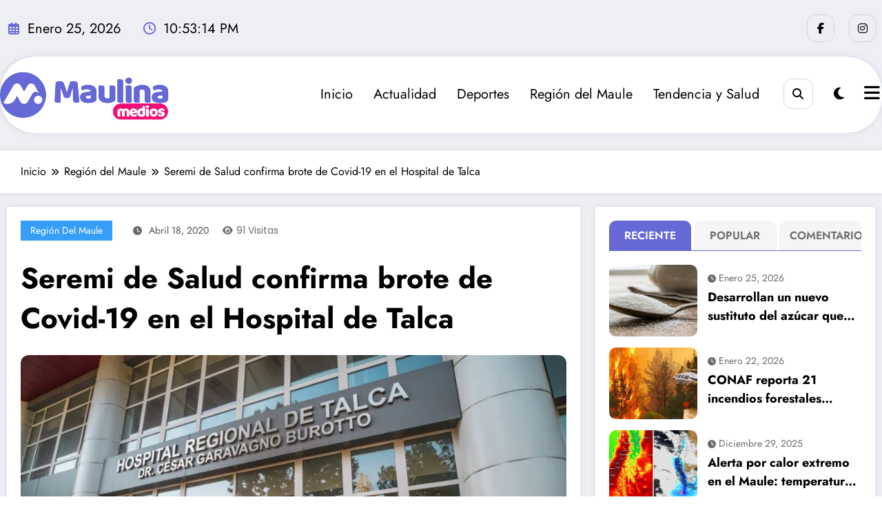

--- FILE ---
content_type: text/html; charset=UTF-8
request_url: https://maulinamedios.cl/seremi-de-salud-confirma-brote-de-covid-19-en-el-hospital-de-talca/
body_size: 41078
content:
<!doctype html>
<html lang="es-CL">
	<head itemscope itemtype="http://schema.org/WebSite">
		<meta charset="UTF-8">
		<meta http-equiv="X-UA-Compatible" content="IE=edge">
		<meta name="viewport" content="width=device-width,initial-scale=1,shrink-to-fit=no">
		<title>Seremi de Salud confirma brote de Covid-19 en el Hospital de Talca &#8211; Radio Maulina</title>
<style type="text/css">
    .header-7.header-sidebar .spnc-custom .spnc-header-logo
    {
        padding: 40px 0;
        background-repeat: no-repeat;
        background-position: center center;
        background-size: cover;
        position: relative;
    }
    .header-12.header-sidebar .spnc-header-logo
    {
        padding: 12px 10px;
        background-repeat: no-repeat;
        background-position: center center;
        background-size: cover;
        position: relative;
    }
    .header-7.header-sidebar .spnc-custom .spnc-header-logo .overlay, .header-12.header-sidebar .spnc-header-logo .overlay
    {
        background-color: rgba(0,0,0,0);
    }
    .spnc-page-section-space.spnc-video .spnc-video-row {
        background-image: url();
        background-repeat:  no-repeat;
        background-position: left top;
        background-size: cover;
        background-attachment: scroll;
    }
    .spnc-page-section-space.spnc-video .spnc-video-row .news-video-overlay{
        background-color: rgba(0,0,0,0)    }

/*first catgory post*/
 
.spnc-first-catpost :is(.i_effect14,.i_effect15):before {
    background-image: url(https://maulinamedios.cl/wp-content/uploads/2020/04/oleee.jpg);
    height: 530px;
}


/*Video Design 1*/
   
/* For Desktop / Ipad pro / Ipad For Scroll to top */  
@media (min-width: 768px) {
    }

/* For Mobile Device */
@media (max-width: 767px) {
            body .scroll-up a{display: none;}
    }

/* For All Device */


/* For Desktop / Ipad pro / Ipad For Progress Bar */  
@media (min-width: 768px) {
    }

/* For Mobile Device */
@media (max-width: 767px) {
            body #spnc_scroll_progressbar {display: none;}
    }

/* For All Device */

</style>

        <style type="text/css">
            body .site-footer {
            background-repeat:  no-repeat;
            background-position: left top;
            background-size: cover;
            background-attachment: scroll;
        }
    </style> 
            <style type="text/css">
           body .header-3 .spnc-left .head-contact-info li.header-date i{color: #;}
           body .header-3 .spnc-left .head-contact-info li.header-time i {
                color: #;
            }

            body .header-sidebar .spnc-date-social.spnc-left  li.header-date .date{
                 color: #;
            }
            body .header-sidebar .spnc-date-social.spnc-left  li.header-time .time {
                color: #;
            }
        </style>    
             <style type="text/css">
            body .header-sidebar .spnc-right .head-contact-info li.header-date .date {
                color: #;
            }
            body .header-sidebar .spnc-right .head-contact-info li.header-time .time {
                color: #;
            }
           body .header-3 .spnc-right .head-contact-info li.header-date i{color: #;}
           body .header-3 .spnc-right .head-contact-info li.header-time i {
                color: #;
            }

            body .header-sidebar .spnc-date-social.spnc-right  li.header-date .date{
                 color: #;
            }
            body .header-sidebar .spnc-date-social.spnc-right  li.header-time .time {
                color: #;
            }
        </style> 
            <style type="text/css">
            body.newscrunch-plus .header-sidebar .spnc-left .custom-social-icons li a {
                color: #;
                background-color: #;
            }
            body.newscrunch-plus .header-sidebar .spnc-left .custom-social-icons li > a:hover {
                color: #;
                background-color: #;
                border-color: #;
            }
            body.newscrunch-plus .header-sidebar .spnc-date-social.spnc-left .custom-date-social-icons li a {
                color: #;
            }
            body.newscrunch-plus #wrapper .header-sidebar .spnc-date-social.spnc-left .custom-date-social-icons li a:hover {
                color: #;
            }
        </style>
            <style type="text/css">
            body.newscrunch-plus .spnc-left.spnc-trending-widget .spnc-trending-post-title a, body.newscrunch-plus .spnc-left.spnc-trending-widget .spnc-trending-title a{
                color: #;
            }
            body.newscrunch-plus .spncp-selective-left.spnc-trending-widget .spnc-trending-post-title a:hover{
                color: #;
            }
        </style>
            <style type="text/css">
            body.newscrunch-plus .spnc-right.spnc-trending-widget .spnc-trending-post-title a, body.newscrunch-plus .spnc-right.spnc-trending-widget .spnc-trending-title a{
                color: #;
            }
            body.newscrunch-plus .spnc-right.spnc-trending-widget .spnc-trending-post-title a:hover{
                color: #;
            }
        </style>
    <style type="text/css">
.front-banner .spnc_column.spnc_column-2  .spnc_grid_item.spnc_grid_item-1 .spnc-post{
    border-radius: 10px;
}
.front-banner .spnc_column.spnc_column-1 .spnc_grid_item.spnc_grid_item-1 .spnc-post{
    border-radius: 10px;
}
.front-banner .spnc_column.spnc_column-3 .spnc_grid_item.spnc_grid_item-1 .spnc-post{
    border-radius: 10px;
}
</style>
<style type="text/css">
    .front-banner .spnc_grid_item.spnc_grid_item-1  #spncp-banner-carousel-1 .spnc-post-overlay{
        content: "";
        position: absolute;
        top: 0;
        bottom: 0;
        left: 0;
        right: 0;
        height: 100%;
        width: 100%;
        background-color: rgba(0, 0, 0, 0.5)    }
</style>
<style type="text/css">
    .front-banner.spnc-page-section-space .spnc_column-2 .spnc_grid_item-1 .spnc-post-overlay{
        background-color: rgba(0, 0, 0, 0.5)    }
</style>
<style type="text/css">
    .front-banner.spnc-page-section-space .spnc_column-3 .spnc_grid_item-1 .spnc-post-overlay{
        background-color: rgba(0, 0, 0, 0.5)    }
</style>

<style type="text/css">
/* Hightlight Animation Speed */
    body .spnc_highlights {animation-duration: 40s !important;}

      
</style>
    <style type="text/css">
        [data-theme="spnc_light"] .spnc-wc-product-section.spnc_product-1 .woocommerce-loop-product__title,
        [data-theme="spnc_light"] .spnc-wc-product-section.spnc_product-2 .woocommerce-loop-product__title,
        [data-theme="spnc_light"] .spnc-wc-product-section.spnc_product-3 .woocommerce-loop-product__title{
            color: #;
        }
        [data-theme="spnc_dark"] .spnc-wc-product-section.spnc_product-1 .woocommerce-loop-product__title,
        [data-theme="spnc_dark"] .spnc-wc-product-section.spnc_product-2 .woocommerce-loop-product__title,
        [data-theme="spnc_dark"] .spnc-wc-product-section.spnc_product-3 .woocommerce-loop-product__title{
            color: #;
        }
        [data-theme="spnc_light"] body .spnc-wc-product-section .product .price,
        [data-theme="spnc_light"] #wrapper .spnc_product-2 .products .product .price,
        [data-theme="spnc_light"] #wrapper .spnc_product-3 .products .product .price{
            color: #;
        }
        [data-theme="spnc_dark"] body .spnc-wc-product-section .product .price,
        [data-theme="spnc_dark"] body #wrapper .spnc_product-2 .products .product .price,
        [data-theme="spnc_dark"] body #wrapper .spnc_product-3 .products .product .price{
            color: #;
        }
    </style>
<meta name='robots' content='max-image-preview:large' />
	<style>img:is([sizes="auto" i], [sizes^="auto," i]) { contain-intrinsic-size: 3000px 1500px }</style>
	<link rel='dns-prefetch' href='//fonts.googleapis.com' />
<link rel='preconnect' href='//i0.wp.com' />
<link rel="alternate" type="application/rss+xml" title="Radio Maulina &raquo; Feed" href="https://maulinamedios.cl/feed/" />
<script type="text/javascript">
/* <![CDATA[ */
window._wpemojiSettings = {"baseUrl":"https:\/\/s.w.org\/images\/core\/emoji\/16.0.1\/72x72\/","ext":".png","svgUrl":"https:\/\/s.w.org\/images\/core\/emoji\/16.0.1\/svg\/","svgExt":".svg","source":{"concatemoji":"https:\/\/maulinamedios.cl\/wp-includes\/js\/wp-emoji-release.min.js?ver=6.8.3"}};
/*! This file is auto-generated */
!function(s,n){var o,i,e;function c(e){try{var t={supportTests:e,timestamp:(new Date).valueOf()};sessionStorage.setItem(o,JSON.stringify(t))}catch(e){}}function p(e,t,n){e.clearRect(0,0,e.canvas.width,e.canvas.height),e.fillText(t,0,0);var t=new Uint32Array(e.getImageData(0,0,e.canvas.width,e.canvas.height).data),a=(e.clearRect(0,0,e.canvas.width,e.canvas.height),e.fillText(n,0,0),new Uint32Array(e.getImageData(0,0,e.canvas.width,e.canvas.height).data));return t.every(function(e,t){return e===a[t]})}function u(e,t){e.clearRect(0,0,e.canvas.width,e.canvas.height),e.fillText(t,0,0);for(var n=e.getImageData(16,16,1,1),a=0;a<n.data.length;a++)if(0!==n.data[a])return!1;return!0}function f(e,t,n,a){switch(t){case"flag":return n(e,"\ud83c\udff3\ufe0f\u200d\u26a7\ufe0f","\ud83c\udff3\ufe0f\u200b\u26a7\ufe0f")?!1:!n(e,"\ud83c\udde8\ud83c\uddf6","\ud83c\udde8\u200b\ud83c\uddf6")&&!n(e,"\ud83c\udff4\udb40\udc67\udb40\udc62\udb40\udc65\udb40\udc6e\udb40\udc67\udb40\udc7f","\ud83c\udff4\u200b\udb40\udc67\u200b\udb40\udc62\u200b\udb40\udc65\u200b\udb40\udc6e\u200b\udb40\udc67\u200b\udb40\udc7f");case"emoji":return!a(e,"\ud83e\udedf")}return!1}function g(e,t,n,a){var r="undefined"!=typeof WorkerGlobalScope&&self instanceof WorkerGlobalScope?new OffscreenCanvas(300,150):s.createElement("canvas"),o=r.getContext("2d",{willReadFrequently:!0}),i=(o.textBaseline="top",o.font="600 32px Arial",{});return e.forEach(function(e){i[e]=t(o,e,n,a)}),i}function t(e){var t=s.createElement("script");t.src=e,t.defer=!0,s.head.appendChild(t)}"undefined"!=typeof Promise&&(o="wpEmojiSettingsSupports",i=["flag","emoji"],n.supports={everything:!0,everythingExceptFlag:!0},e=new Promise(function(e){s.addEventListener("DOMContentLoaded",e,{once:!0})}),new Promise(function(t){var n=function(){try{var e=JSON.parse(sessionStorage.getItem(o));if("object"==typeof e&&"number"==typeof e.timestamp&&(new Date).valueOf()<e.timestamp+604800&&"object"==typeof e.supportTests)return e.supportTests}catch(e){}return null}();if(!n){if("undefined"!=typeof Worker&&"undefined"!=typeof OffscreenCanvas&&"undefined"!=typeof URL&&URL.createObjectURL&&"undefined"!=typeof Blob)try{var e="postMessage("+g.toString()+"("+[JSON.stringify(i),f.toString(),p.toString(),u.toString()].join(",")+"));",a=new Blob([e],{type:"text/javascript"}),r=new Worker(URL.createObjectURL(a),{name:"wpTestEmojiSupports"});return void(r.onmessage=function(e){c(n=e.data),r.terminate(),t(n)})}catch(e){}c(n=g(i,f,p,u))}t(n)}).then(function(e){for(var t in e)n.supports[t]=e[t],n.supports.everything=n.supports.everything&&n.supports[t],"flag"!==t&&(n.supports.everythingExceptFlag=n.supports.everythingExceptFlag&&n.supports[t]);n.supports.everythingExceptFlag=n.supports.everythingExceptFlag&&!n.supports.flag,n.DOMReady=!1,n.readyCallback=function(){n.DOMReady=!0}}).then(function(){return e}).then(function(){var e;n.supports.everything||(n.readyCallback(),(e=n.source||{}).concatemoji?t(e.concatemoji):e.wpemoji&&e.twemoji&&(t(e.twemoji),t(e.wpemoji)))}))}((window,document),window._wpemojiSettings);
/* ]]> */
</script>
<link rel='stylesheet' id='newscrunch-theme-fonts-css' href='https://maulinamedios.cl/wp-content/fonts/d9d7135d4128dec6af48dca9678f60c4.css?ver=20201110' type='text/css' media='all' />
<style id='wp-emoji-styles-inline-css' type='text/css'>

	img.wp-smiley, img.emoji {
		display: inline !important;
		border: none !important;
		box-shadow: none !important;
		height: 1em !important;
		width: 1em !important;
		margin: 0 0.07em !important;
		vertical-align: -0.1em !important;
		background: none !important;
		padding: 0 !important;
	}
</style>
<link rel='stylesheet' id='wp-block-library-css' href='https://maulinamedios.cl/wp-includes/css/dist/block-library/style.min.css?ver=6.8.3' type='text/css' media='all' />
<style id='wp-block-library-theme-inline-css' type='text/css'>
.wp-block-audio :where(figcaption){color:#555;font-size:13px;text-align:center}.is-dark-theme .wp-block-audio :where(figcaption){color:#ffffffa6}.wp-block-audio{margin:0 0 1em}.wp-block-code{border:1px solid #ccc;border-radius:4px;font-family:Menlo,Consolas,monaco,monospace;padding:.8em 1em}.wp-block-embed :where(figcaption){color:#555;font-size:13px;text-align:center}.is-dark-theme .wp-block-embed :where(figcaption){color:#ffffffa6}.wp-block-embed{margin:0 0 1em}.blocks-gallery-caption{color:#555;font-size:13px;text-align:center}.is-dark-theme .blocks-gallery-caption{color:#ffffffa6}:root :where(.wp-block-image figcaption){color:#555;font-size:13px;text-align:center}.is-dark-theme :root :where(.wp-block-image figcaption){color:#ffffffa6}.wp-block-image{margin:0 0 1em}.wp-block-pullquote{border-bottom:4px solid;border-top:4px solid;color:currentColor;margin-bottom:1.75em}.wp-block-pullquote cite,.wp-block-pullquote footer,.wp-block-pullquote__citation{color:currentColor;font-size:.8125em;font-style:normal;text-transform:uppercase}.wp-block-quote{border-left:.25em solid;margin:0 0 1.75em;padding-left:1em}.wp-block-quote cite,.wp-block-quote footer{color:currentColor;font-size:.8125em;font-style:normal;position:relative}.wp-block-quote:where(.has-text-align-right){border-left:none;border-right:.25em solid;padding-left:0;padding-right:1em}.wp-block-quote:where(.has-text-align-center){border:none;padding-left:0}.wp-block-quote.is-large,.wp-block-quote.is-style-large,.wp-block-quote:where(.is-style-plain){border:none}.wp-block-search .wp-block-search__label{font-weight:700}.wp-block-search__button{border:1px solid #ccc;padding:.375em .625em}:where(.wp-block-group.has-background){padding:1.25em 2.375em}.wp-block-separator.has-css-opacity{opacity:.4}.wp-block-separator{border:none;border-bottom:2px solid;margin-left:auto;margin-right:auto}.wp-block-separator.has-alpha-channel-opacity{opacity:1}.wp-block-separator:not(.is-style-wide):not(.is-style-dots){width:100px}.wp-block-separator.has-background:not(.is-style-dots){border-bottom:none;height:1px}.wp-block-separator.has-background:not(.is-style-wide):not(.is-style-dots){height:2px}.wp-block-table{margin:0 0 1em}.wp-block-table td,.wp-block-table th{word-break:normal}.wp-block-table :where(figcaption){color:#555;font-size:13px;text-align:center}.is-dark-theme .wp-block-table :where(figcaption){color:#ffffffa6}.wp-block-video :where(figcaption){color:#555;font-size:13px;text-align:center}.is-dark-theme .wp-block-video :where(figcaption){color:#ffffffa6}.wp-block-video{margin:0 0 1em}:root :where(.wp-block-template-part.has-background){margin-bottom:0;margin-top:0;padding:1.25em 2.375em}
</style>
<style id='classic-theme-styles-inline-css' type='text/css'>
/*! This file is auto-generated */
.wp-block-button__link{color:#fff;background-color:#32373c;border-radius:9999px;box-shadow:none;text-decoration:none;padding:calc(.667em + 2px) calc(1.333em + 2px);font-size:1.125em}.wp-block-file__button{background:#32373c;color:#fff;text-decoration:none}
</style>
<link rel='stylesheet' id='mediaelement-css' href='https://maulinamedios.cl/wp-includes/js/mediaelement/mediaelementplayer-legacy.min.css?ver=4.2.17' type='text/css' media='all' />
<link rel='stylesheet' id='wp-mediaelement-css' href='https://maulinamedios.cl/wp-includes/js/mediaelement/wp-mediaelement.min.css?ver=6.8.3' type='text/css' media='all' />
<style id='jetpack-sharing-buttons-style-inline-css' type='text/css'>
.jetpack-sharing-buttons__services-list{display:flex;flex-direction:row;flex-wrap:wrap;gap:0;list-style-type:none;margin:5px;padding:0}.jetpack-sharing-buttons__services-list.has-small-icon-size{font-size:12px}.jetpack-sharing-buttons__services-list.has-normal-icon-size{font-size:16px}.jetpack-sharing-buttons__services-list.has-large-icon-size{font-size:24px}.jetpack-sharing-buttons__services-list.has-huge-icon-size{font-size:36px}@media print{.jetpack-sharing-buttons__services-list{display:none!important}}.editor-styles-wrapper .wp-block-jetpack-sharing-buttons{gap:0;padding-inline-start:0}ul.jetpack-sharing-buttons__services-list.has-background{padding:1.25em 2.375em}
</style>
<style id='global-styles-inline-css' type='text/css'>
:root{--wp--preset--aspect-ratio--square: 1;--wp--preset--aspect-ratio--4-3: 4/3;--wp--preset--aspect-ratio--3-4: 3/4;--wp--preset--aspect-ratio--3-2: 3/2;--wp--preset--aspect-ratio--2-3: 2/3;--wp--preset--aspect-ratio--16-9: 16/9;--wp--preset--aspect-ratio--9-16: 9/16;--wp--preset--color--black: #000000;--wp--preset--color--cyan-bluish-gray: #abb8c3;--wp--preset--color--white: #ffffff;--wp--preset--color--pale-pink: #f78da7;--wp--preset--color--vivid-red: #cf2e2e;--wp--preset--color--luminous-vivid-orange: #ff6900;--wp--preset--color--luminous-vivid-amber: #fcb900;--wp--preset--color--light-green-cyan: #7bdcb5;--wp--preset--color--vivid-green-cyan: #00d084;--wp--preset--color--pale-cyan-blue: #8ed1fc;--wp--preset--color--vivid-cyan-blue: #0693e3;--wp--preset--color--vivid-purple: #9b51e0;--wp--preset--gradient--vivid-cyan-blue-to-vivid-purple: linear-gradient(135deg,rgba(6,147,227,1) 0%,rgb(155,81,224) 100%);--wp--preset--gradient--light-green-cyan-to-vivid-green-cyan: linear-gradient(135deg,rgb(122,220,180) 0%,rgb(0,208,130) 100%);--wp--preset--gradient--luminous-vivid-amber-to-luminous-vivid-orange: linear-gradient(135deg,rgba(252,185,0,1) 0%,rgba(255,105,0,1) 100%);--wp--preset--gradient--luminous-vivid-orange-to-vivid-red: linear-gradient(135deg,rgba(255,105,0,1) 0%,rgb(207,46,46) 100%);--wp--preset--gradient--very-light-gray-to-cyan-bluish-gray: linear-gradient(135deg,rgb(238,238,238) 0%,rgb(169,184,195) 100%);--wp--preset--gradient--cool-to-warm-spectrum: linear-gradient(135deg,rgb(74,234,220) 0%,rgb(151,120,209) 20%,rgb(207,42,186) 40%,rgb(238,44,130) 60%,rgb(251,105,98) 80%,rgb(254,248,76) 100%);--wp--preset--gradient--blush-light-purple: linear-gradient(135deg,rgb(255,206,236) 0%,rgb(152,150,240) 100%);--wp--preset--gradient--blush-bordeaux: linear-gradient(135deg,rgb(254,205,165) 0%,rgb(254,45,45) 50%,rgb(107,0,62) 100%);--wp--preset--gradient--luminous-dusk: linear-gradient(135deg,rgb(255,203,112) 0%,rgb(199,81,192) 50%,rgb(65,88,208) 100%);--wp--preset--gradient--pale-ocean: linear-gradient(135deg,rgb(255,245,203) 0%,rgb(182,227,212) 50%,rgb(51,167,181) 100%);--wp--preset--gradient--electric-grass: linear-gradient(135deg,rgb(202,248,128) 0%,rgb(113,206,126) 100%);--wp--preset--gradient--midnight: linear-gradient(135deg,rgb(2,3,129) 0%,rgb(40,116,252) 100%);--wp--preset--font-size--small: 13px;--wp--preset--font-size--medium: 20px;--wp--preset--font-size--large: 36px;--wp--preset--font-size--x-large: 42px;--wp--preset--spacing--20: 0.44rem;--wp--preset--spacing--30: 0.67rem;--wp--preset--spacing--40: 1rem;--wp--preset--spacing--50: 1.5rem;--wp--preset--spacing--60: 2.25rem;--wp--preset--spacing--70: 3.38rem;--wp--preset--spacing--80: 5.06rem;--wp--preset--shadow--natural: 6px 6px 9px rgba(0, 0, 0, 0.2);--wp--preset--shadow--deep: 12px 12px 50px rgba(0, 0, 0, 0.4);--wp--preset--shadow--sharp: 6px 6px 0px rgba(0, 0, 0, 0.2);--wp--preset--shadow--outlined: 6px 6px 0px -3px rgba(255, 255, 255, 1), 6px 6px rgba(0, 0, 0, 1);--wp--preset--shadow--crisp: 6px 6px 0px rgba(0, 0, 0, 1);}:where(.is-layout-flex){gap: 0.5em;}:where(.is-layout-grid){gap: 0.5em;}body .is-layout-flex{display: flex;}.is-layout-flex{flex-wrap: wrap;align-items: center;}.is-layout-flex > :is(*, div){margin: 0;}body .is-layout-grid{display: grid;}.is-layout-grid > :is(*, div){margin: 0;}:where(.wp-block-columns.is-layout-flex){gap: 2em;}:where(.wp-block-columns.is-layout-grid){gap: 2em;}:where(.wp-block-post-template.is-layout-flex){gap: 1.25em;}:where(.wp-block-post-template.is-layout-grid){gap: 1.25em;}.has-black-color{color: var(--wp--preset--color--black) !important;}.has-cyan-bluish-gray-color{color: var(--wp--preset--color--cyan-bluish-gray) !important;}.has-white-color{color: var(--wp--preset--color--white) !important;}.has-pale-pink-color{color: var(--wp--preset--color--pale-pink) !important;}.has-vivid-red-color{color: var(--wp--preset--color--vivid-red) !important;}.has-luminous-vivid-orange-color{color: var(--wp--preset--color--luminous-vivid-orange) !important;}.has-luminous-vivid-amber-color{color: var(--wp--preset--color--luminous-vivid-amber) !important;}.has-light-green-cyan-color{color: var(--wp--preset--color--light-green-cyan) !important;}.has-vivid-green-cyan-color{color: var(--wp--preset--color--vivid-green-cyan) !important;}.has-pale-cyan-blue-color{color: var(--wp--preset--color--pale-cyan-blue) !important;}.has-vivid-cyan-blue-color{color: var(--wp--preset--color--vivid-cyan-blue) !important;}.has-vivid-purple-color{color: var(--wp--preset--color--vivid-purple) !important;}.has-black-background-color{background-color: var(--wp--preset--color--black) !important;}.has-cyan-bluish-gray-background-color{background-color: var(--wp--preset--color--cyan-bluish-gray) !important;}.has-white-background-color{background-color: var(--wp--preset--color--white) !important;}.has-pale-pink-background-color{background-color: var(--wp--preset--color--pale-pink) !important;}.has-vivid-red-background-color{background-color: var(--wp--preset--color--vivid-red) !important;}.has-luminous-vivid-orange-background-color{background-color: var(--wp--preset--color--luminous-vivid-orange) !important;}.has-luminous-vivid-amber-background-color{background-color: var(--wp--preset--color--luminous-vivid-amber) !important;}.has-light-green-cyan-background-color{background-color: var(--wp--preset--color--light-green-cyan) !important;}.has-vivid-green-cyan-background-color{background-color: var(--wp--preset--color--vivid-green-cyan) !important;}.has-pale-cyan-blue-background-color{background-color: var(--wp--preset--color--pale-cyan-blue) !important;}.has-vivid-cyan-blue-background-color{background-color: var(--wp--preset--color--vivid-cyan-blue) !important;}.has-vivid-purple-background-color{background-color: var(--wp--preset--color--vivid-purple) !important;}.has-black-border-color{border-color: var(--wp--preset--color--black) !important;}.has-cyan-bluish-gray-border-color{border-color: var(--wp--preset--color--cyan-bluish-gray) !important;}.has-white-border-color{border-color: var(--wp--preset--color--white) !important;}.has-pale-pink-border-color{border-color: var(--wp--preset--color--pale-pink) !important;}.has-vivid-red-border-color{border-color: var(--wp--preset--color--vivid-red) !important;}.has-luminous-vivid-orange-border-color{border-color: var(--wp--preset--color--luminous-vivid-orange) !important;}.has-luminous-vivid-amber-border-color{border-color: var(--wp--preset--color--luminous-vivid-amber) !important;}.has-light-green-cyan-border-color{border-color: var(--wp--preset--color--light-green-cyan) !important;}.has-vivid-green-cyan-border-color{border-color: var(--wp--preset--color--vivid-green-cyan) !important;}.has-pale-cyan-blue-border-color{border-color: var(--wp--preset--color--pale-cyan-blue) !important;}.has-vivid-cyan-blue-border-color{border-color: var(--wp--preset--color--vivid-cyan-blue) !important;}.has-vivid-purple-border-color{border-color: var(--wp--preset--color--vivid-purple) !important;}.has-vivid-cyan-blue-to-vivid-purple-gradient-background{background: var(--wp--preset--gradient--vivid-cyan-blue-to-vivid-purple) !important;}.has-light-green-cyan-to-vivid-green-cyan-gradient-background{background: var(--wp--preset--gradient--light-green-cyan-to-vivid-green-cyan) !important;}.has-luminous-vivid-amber-to-luminous-vivid-orange-gradient-background{background: var(--wp--preset--gradient--luminous-vivid-amber-to-luminous-vivid-orange) !important;}.has-luminous-vivid-orange-to-vivid-red-gradient-background{background: var(--wp--preset--gradient--luminous-vivid-orange-to-vivid-red) !important;}.has-very-light-gray-to-cyan-bluish-gray-gradient-background{background: var(--wp--preset--gradient--very-light-gray-to-cyan-bluish-gray) !important;}.has-cool-to-warm-spectrum-gradient-background{background: var(--wp--preset--gradient--cool-to-warm-spectrum) !important;}.has-blush-light-purple-gradient-background{background: var(--wp--preset--gradient--blush-light-purple) !important;}.has-blush-bordeaux-gradient-background{background: var(--wp--preset--gradient--blush-bordeaux) !important;}.has-luminous-dusk-gradient-background{background: var(--wp--preset--gradient--luminous-dusk) !important;}.has-pale-ocean-gradient-background{background: var(--wp--preset--gradient--pale-ocean) !important;}.has-electric-grass-gradient-background{background: var(--wp--preset--gradient--electric-grass) !important;}.has-midnight-gradient-background{background: var(--wp--preset--gradient--midnight) !important;}.has-small-font-size{font-size: var(--wp--preset--font-size--small) !important;}.has-medium-font-size{font-size: var(--wp--preset--font-size--medium) !important;}.has-large-font-size{font-size: var(--wp--preset--font-size--large) !important;}.has-x-large-font-size{font-size: var(--wp--preset--font-size--x-large) !important;}
:where(.wp-block-post-template.is-layout-flex){gap: 1.25em;}:where(.wp-block-post-template.is-layout-grid){gap: 1.25em;}
:where(.wp-block-columns.is-layout-flex){gap: 2em;}:where(.wp-block-columns.is-layout-grid){gap: 2em;}
:root :where(.wp-block-pullquote){font-size: 1.5em;line-height: 1.6;}
</style>
<link rel='stylesheet' id='contact-form-7-css' href='https://maulinamedios.cl/wp-content/plugins/contact-form-7/includes/css/styles.css?ver=6.1.1' type='text/css' media='all' />
<link rel='stylesheet' id='wpfc-css' href='https://maulinamedios.cl/wp-content/plugins/gs-facebook-comments/public/css/wpfc-public.css?ver=1.7.5' type='text/css' media='all' />
<link rel='stylesheet' id='sps-font-awesome-css' href='https://maulinamedios.cl/wp-content/plugins/spice-post-slider/assets/css/font-awesome/css/all.min.css?ver=5.15.4' type='text/css' media='all' />
<link rel='stylesheet' id='sps-owl-css' href='https://maulinamedios.cl/wp-content/plugins/spice-post-slider/assets/css/owl.carousel.css?ver=2.2.1' type='text/css' media='all' />
<link rel='stylesheet' id='sps-front-css' href='https://maulinamedios.cl/wp-content/plugins/spice-post-slider/assets/css/front.css?ver=2.2' type='text/css' media='all' />
<link rel='stylesheet' id='sps-google-fonts-css' href='//fonts.googleapis.com/css?family=ABeeZee%7CAbel%7CAbril+Fatface%7CAclonica%7CAcme%7CActor%7CAdamina%7CAdvent+Pro%7CAguafina+Script%7CAkronim%7CAladin%7CAldrich%7CAlef%7CAlegreya%7CAlegreya+SC%7CAlegreya+Sans%7CAlegreya+Sans+SC%7CAlex+Brush%7CAlfa+Slab+One%7CAlice%7CAlike%7CAlike+Angular%7CAllan%7CAllerta%7CAllerta+Stencil%7CAllura%7CAlmendra%7CAlmendra+Display%7CAlmendra+SC%7CAmarante%7CAmaranth%7CAmatic+SC%7CAmatica+SC%7CAmethysta%7CAmiko%7CAmiri%7CAmita%7CAnaheim%7CAndada%7CAndika%7CAngkor%7CAnnie+Use+Your+Telescope%7CAnonymous+Pro%7CAntic%7CAntic+Didone%7CAntic+Slab%7CAnton%7CArapey%7CArbutus%7CArbutus+Slab%7CArchitects+Daughter%7CArchivo+Black%7CArchivo+Narrow%7CAref+Ruqaa%7CArima+Madurai%7CArimo%7CArizonia%7CArmata%7CArtifika%7CArvo%7CArya%7CAsap%7CAsar%7CAsset%7CAssistant%7CAstloch%7CAsul%7CAthiti%7CAtma%7CAtomic+Age%7CAubrey%7CAudiowide%7CAutour+One%7CAverage%7CAverage+Sans%7CAveria+Gruesa+Libre%7CAveria+Libre%7CAveria+Sans+Libre%7CAveria+Serif+Libre%7CBad+Script%7CBaloo%7CBaloo+Bhai%7CBaloo+Da%7CBaloo+Thambi%7CBalthazar%7CBangers%7CBasic%7CBattambang%7CBaumans%7CBayon%7CBelgrano%7CBelleza%7CBenchNine%7CBentham%7CBerkshire+Swash%7CBevan%7CBigelow+Rules%7CBigshot+One%7CBilbo%7CBilbo+Swash+Caps%7CBioRhyme%7CBioRhyme+Expanded%7CBiryani%7CBitter%7CBlack+Ops+One%7CBokor%7CBonbon%7CBoogaloo%7CBowlby+One%7CBowlby+One+SC%7CBrawler%7CBree+Serif%7CBubblegum+Sans%7CBubbler+One%7CBuda%7CBuenard%7CBungee%7CBungee+Hairline%7CBungee+Inline%7CBungee+Outline%7CBungee+Shade%7CButcherman%7CButterfly+Kids%7CCabin%7CCabin+Condensed%7CCabin+Sketch%7CCaesar+Dressing%7CCagliostro%7CCairo%7CCalligraffitti%7CCambay%7CCambo%7CCandal%7CCantarell%7CCantata+One%7CCantora+One%7CCapriola%7CCardo%7CCarme%7CCarrois+Gothic%7CCarrois+Gothic+SC%7CCarter+One%7CCatamaran%7CCaudex%7CCaveat%7CCaveat+Brush%7CCedarville+Cursive%7CCeviche+One%7CChanga%7CChanga+One%7CChango%7CChathura%7CChau+Philomene+One%7CChela+One%7CChelsea+Market%7CChenla%7CCherry+Cream+Soda%7CCherry+Swash%7CChewy%7CChicle%7CChivo%7CChonburi%7CCinzel%7CCinzel+Decorative%7CClicker+Script%7CCoda%7CCoda+Caption%7CCodystar%7CCoiny%7CCombo%7CComfortaa%7CComing+Soon%7CConcert+One%7CCondiment%7CContent%7CContrail+One%7CConvergence%7CCookie%7CCopse%7CCorben%7CCormorant%7CCormorant+Garamond%7CCormorant+Infant%7CCormorant+SC%7CCormorant+Unicase%7CCormorant+Upright%7CCourgette%7CCousine%7CCoustard%7CCovered+By+Your+Grace%7CCrafty+Girls%7CCreepster%7CCrete+Round%7CCrimson+Text%7CCroissant+One%7CCrushed%7CCuprum%7CCutive%7CCutive+Mono%7CDamion%7CDancing+Script%7CDangrek%7CDavid+Libre%7CDawning+of+a+New+Day%7CDays+One%7CDekko%7CDelius%7CDelius+Swash+Caps%7CDelius+Unicase%7CDella+Respira%7CDenk+One%7CDevonshire%7CDhurjati%7CDidact+Gothic%7CDiplomata%7CDiplomata+SC%7CDomine%7CDonegal+One%7CDoppio+One%7CDorsa%7CDosis%7CDr+Sugiyama%7CDroid+Sans%7CDroid+Sans+Mono%7CDroid+Serif%7CDuru+Sans%7CDynalight%7CEB+Garamond%7CEagle+Lake%7CEater%7CEconomica%7CEczar%7CEk+Mukta%7CEl+Messiri%7CElectrolize%7CElsie%7CElsie+Swash+Caps%7CEmblema+One%7CEmilys+Candy%7CEngagement%7CEnglebert%7CEnriqueta%7CErica+One%7CEsteban%7CEuphoria+Script%7CEwert%7CExo%7CExo+2%7CExpletus+Sans%7CFanwood+Text%7CFarsan%7CFascinate%7CFascinate+Inline%7CFaster+One%7CFasthand%7CFauna+One%7CFederant%7CFedero%7CFelipa%7CFenix%7CFinger+Paint%7CFira+Mono%7CFira+Sans%7CFjalla+One%7CFjord+One%7CFlamenco%7CFlavors%7CFondamento%7CFontdiner+Swanky%7CForum%7CFrancois+One%7CFrank+Ruhl+Libre%7CFreckle+Face%7CFredericka+the+Great%7CFredoka+One%7CFreehand%7CFresca%7CFrijole%7CFruktur%7CFugaz+One%7CGFS+Didot%7CGFS+Neohellenic%7CGabriela%7CGafata%7CGalada%7CGaldeano%7CGalindo%7CGentium+Basic%7CGentium+Book+Basic%7CGeo%7CGeostar%7CGeostar+Fill%7CGermania+One%7CGidugu%7CGilda+Display%7CGive+You+Glory%7CGlass+Antiqua%7CGlegoo%7CGloria+Hallelujah%7CGoblin+One%7CGochi+Hand%7CGorditas%7CGoudy+Bookletter+1911%7CGraduate%7CGrand+Hotel%7CGravitas+One%7CGreat+Vibes%7CGriffy%7CGruppo%7CGudea%7CGurajada%7CHabibi%7CHalant%7CHammersmith+One%7CHanalei%7CHanalei+Fill%7CHandlee%7CHanuman%7CHappy+Monkey%7CHarmattan%7CHeadland+One%7CHeebo%7CHenny+Penny%7CHerr+Von+Muellerhoff%7CHind%7CHind+Guntur%7CHind+Madurai%7CHind+Siliguri%7CHind+Vadodara%7CHoltwood+One+SC%7CHomemade+Apple%7CHomenaje%7CIM+Fell+DW+Pica%7CIM+Fell+DW+Pica+SC%7CIM+Fell+Double+Pica%7CIM+Fell+Double+Pica+SC%7CIM+Fell+English%7CIM+Fell+English+SC%7CIM+Fell+French+Canon%7CIM+Fell+French+Canon+SC%7CIM+Fell+Great+Primer%7CIM+Fell+Great+Primer+SC%7CIceberg%7CIceland%7CImprima%7CInconsolata%7CInder%7CIndie+Flower%7CInika%7CInknut+Antiqua%7CIrish+Grover%7CIstok+Web%7CItaliana%7CItalianno%7CItim%7CJacques+Francois%7CJacques+Francois+Shadow%7CJaldi%7CJim+Nightshade%7CJockey+One%7CJolly+Lodger%7CJomhuria%7CJosefin+Sans%7CJosefin+Slab%7CJoti+One%7CJudson%7CJulee%7CJulius+Sans+One%7CJunge%7CJura%7CJust+Another+Hand%7CJust+Me+Again+Down+Here%7CKadwa%7CKalam%7CKameron%7CKanit%7CKantumruy%7CKarla%7CKarma%7CKatibeh%7CKaushan+Script%7CKavivanar%7CKavoon%7CKdam+Thmor%7CKeania+One%7CKelly+Slab%7CKenia%7CKhand%7CKhmer%7CKhula%7CKite+One%7CKnewave%7CKotta+One%7CKoulen%7CKranky%7CKreon%7CKristi%7CKrona+One%7CKumar+One%7CKumar+One+Outline%7CKurale%7CLa+Belle+Aurore%7CLaila%7CLakki+Reddy%7CLalezar%7CLancelot%7CLateef%7CLato%7CLeague+Script%7CLeckerli+One%7CLedger%7CLekton%7CLemon%7CLemonada%7CLibre+Baskerville%7CLibre+Franklin%7CLife+Savers%7CLilita+One%7CLily+Script+One%7CLimelight%7CLinden+Hill%7CLobster%7CLobster+Two%7CLondrina+Outline%7CLondrina+Shadow%7CLondrina+Sketch%7CLondrina+Solid%7CLora%7CLove+Ya+Like+A+Sister%7CLoved+by+the+King%7CLovers+Quarrel%7CLuckiest+Guy%7CLusitana%7CLustria%7CMacondo%7CMacondo+Swash+Caps%7CMada%7CMagra%7CMaiden+Orange%7CMaitree%7CMako%7CMallanna%7CMandali%7CMarcellus%7CMarcellus+SC%7CMarck+Script%7CMargarine%7CMarko+One%7CMarmelad%7CMartel%7CMartel+Sans%7CMarvel%7CMate%7CMate+SC%7CMaven+Pro%7CMcLaren%7CMeddon%7CMedievalSharp%7CMedula+One%7CMeera+Inimai%7CMegrim%7CMeie+Script%7CMerienda%7CMerienda+One%7CMerriweather%7CMerriweather+Sans%7CMetal%7CMetal+Mania%7CMetrophobic%7CMichroma%7CMilonga%7CMiltonian%7CMiltonian+Tattoo%7CMiniver%7CMiriam+Libre%7CMirza%7CMiss+Fajardose%7CMitr%7CModak%7CModern+Antiqua%7CMogra%7CMolengo%7CMolle%7CMonda%7CMonofett%7CMonoton%7CMonsieur+La+Doulaise%7CMontaga%7CMontez%7CMontserrat%7CMontserrat+Alternates%7CMontserrat+Subrayada%7CMoul%7CMoulpali%7CMountains+of+Christmas%7CMouse+Memoirs%7CMr+Bedfort%7CMr+Dafoe%7CMr+De+Haviland%7CMrs+Saint+Delafield%7CMrs+Sheppards%7CMukta+Vaani%7CMuli%7CMystery+Quest%7CNTR%7CNeucha%7CNeuton%7CNew+Rocker%7CNews+Cycle%7CNiconne%7CNixie+One%7CNobile%7CNokora%7CNorican%7CNosifer%7CNothing+You+Could+Do%7CNoticia+Text%7CNoto+Sans%7CNoto+Serif%7CNova+Cut%7CNova+Flat%7CNova+Mono%7CNova+Oval%7CNova+Round%7CNova+Script%7CNova+Slim%7CNova+Square%7CNumans%7CNunito%7CNunito+Sans%7COdor+Mean+Chey%7COffside%7COld+Standard+TT%7COldenburg%7COleo+Script%7COleo+Script+Swash+Caps%7COpen+Sans%7COpen+Sans+Condensed%7COranienbaum%7COrbitron%7COregano%7COrienta%7COriginal+Surfer%7COswald%7COver+the+Rainbow%7COverlock%7COverlock+SC%7COvo%7COxygen%7COxygen+Mono%7CPT+Mono%7CPT+Sans%7CPT+Sans+Caption%7CPT+Sans+Narrow%7CPT+Serif%7CPT+Serif+Caption%7CPacifico%7CPalanquin%7CPalanquin+Dark%7CPaprika%7CParisienne%7CPassero+One%7CPassion+One%7CPathway+Gothic+One%7CPatrick+Hand%7CPatrick+Hand+SC%7CPattaya%7CPatua+One%7CPavanam%7CPaytone+One%7CPeddana%7CPeralta%7CPermanent+Marker%7CPetit+Formal+Script%7CPetrona%7CPhilosopher%7CPiedra%7CPinyon+Script%7CPirata+One%7CPlaster%7CPlay%7CPlayball%7CPlayfair+Display%7CPlayfair+Display+SC%7CPodkova%7CPoiret+One%7CPoller+One%7CPoly%7CPompiere%7CPontano+Sans%7CPoppins%7CPort+Lligat+Sans%7CPort+Lligat+Slab%7CPragati+Narrow%7CPrata%7CPreahvihear%7CPress+Start+2P%7CPridi%7CPrincess+Sofia%7CProciono%7CPrompt%7CProsto+One%7CProza+Libre%7CPuritan%7CPurple+Purse%7CQuando%7CQuantico%7CQuattrocento%7CQuattrocento+Sans%7CQuestrial%7CQuicksand%7CQuintessential%7CQwigley%7CRacing+Sans+One%7CRadley%7CRajdhani%7CRakkas%7CRaleway%7CRaleway+Dots%7CRamabhadra%7CRamaraja%7CRambla%7CRammetto+One%7CRanchers%7CRancho%7CRanga%7CRasa%7CRationale%7CRedressed%7CReem+Kufi%7CReenie+Beanie%7CRevalia%7CRhodium+Libre%7CRibeye%7CRibeye+Marrow%7CRighteous%7CRisque%7CRoboto%7CRoboto+Condensed%7CRoboto+Mono%7CRoboto+Slab%7CRochester%7CRock+Salt%7CRokkitt%7CRomanesco%7CRopa+Sans%7CRosario%7CRosarivo%7CRouge+Script%7CRozha+One%7CRubik%7CRubik+Mono+One%7CRubik+One%7CRuda%7CRufina%7CRuge+Boogie%7CRuluko%7CRum+Raisin%7CRuslan+Display%7CRuthie%7CRye%7CSacramento%7CSahitya%7CSail%7CSalsa%7CSanchez%7CSancreek%7CSansita+One%7CSarala%7CSarina%7CSarpanch%7CSatisfy%7CScada%7CScheherazade%7CSchoolbell%7CScope+One%7CSeaweed+Script%7CSecular+One%7CSen%7CSevillana%7CSeymour+One%7CShadows+Into+Light%7CShadows+Into+Light+Two%7CShanti%7CShare%7CShare+Tech%7CShare+Tech+Mono%7CShojumaru%7CShort+Stack%7CShrikhand%7CSiemreap%7CSigmar+One%7CSignika%7CSignika+Negative%7CSimonetta%7CSintony%7CSirin+Stencil%7CSix+Caps%7CSkranji%7CSlabo+13px%7CSlabo+27px%7CSlackey%7CSmokum%7CSmythe%7CSniglet%7CSnippet%7CSnowburst+One%7CSofadi+One%7CSofia%7CSonsie+One%7CSorts+Mill+Goudy%7CSource+Code+Pro%7CSource+Sans+Pro%7CSource+Serif+Pro%7CSpace+Mono%7CSpecial+Elite%7CSpicy+Rice%7CSpinnaker%7CSpirax%7CSquada+One%7CSree+Krushnadevaraya%7CSriracha%7CStalemate%7CStalinist+One%7CStardos+Stencil%7CStint+Ultra+Condensed%7CStint+Ultra+Expanded%7CStoke%7CStrait%7CSue+Ellen+Francisco%7CSuez+One%7CSumana%7CSunshiney%7CSupermercado+One%7CSura%7CSuranna%7CSuravaram%7CSuwannaphum%7CSwanky+and+Moo+Moo%7CSyncopate%7CTangerine%7CTaprom%7CTauri%7CTaviraj%7CTeko%7CTelex%7CTenali+Ramakrishna%7CTenor+Sans%7CText+Me+One%7CThe+Girl+Next+Door%7CTienne%7CTillana%7CTimmana%7CTinos%7CTitan+One%7CTitillium+Web%7CTrade+Winds%7CTrirong%7CTrocchi%7CTrochut%7CTrykker%7CTulpen+One%7CUbuntu%7CUbuntu+Condensed%7CUbuntu+Mono%7CUltra%7CUncial+Antiqua%7CUnderdog%7CUnica+One%7CUnifrakturCook%7CUnifrakturMaguntia%7CUnkempt%7CUnlock%7CUnna%7CVT323%7CVampiro+One%7CVarela%7CVarela+Round%7CVast+Shadow%7CVesper+Libre%7CVibur%7CVidaloka%7CViga%7CVoces%7CVolkhov%7CVollkorn%7CVoltaire%7CWaiting+for+the+Sunrise%7CWallpoet%7CWalter+Turncoat%7CWarnes%7CWellfleet%7CWendy+One%7CWire+One%7CWork+Sans%7CYanone+Kaffeesatz%7CYantramanav%7CYatra+One%7CYellowtail%7CYeseva+One%7CYesteryear%7CYrsa%7CZeyada&#038;subset=latin%2Clatin-ext&#038;ver=2.2' type='text/css' media='all' />
<link rel='stylesheet' id='spice-social-share-font-awesome-css' href='https://maulinamedios.cl/wp-content/plugins/spice-social-share/assets/css/font-awesome/css/all.min.css?ver=6.5.1' type='text/css' media='all' />
<link rel='stylesheet' id='spice-social-share-custom-css' href='https://maulinamedios.cl/wp-content/plugins/spice-social-share/assets/css/custom.css?ver=1.2.2' type='text/css' media='all' />
<link rel='stylesheet' id='megamenu-css' href='https://maulinamedios.cl/wp-content/uploads/maxmegamenu/style.css?ver=2bb78f' type='text/css' media='all' />
<link rel='stylesheet' id='dashicons-css' href='https://maulinamedios.cl/wp-includes/css/dashicons.min.css?ver=6.8.3' type='text/css' media='all' />
<link rel='stylesheet' id='newsblogger-dark-style-css' href='https://maulinamedios.cl/wp-content/themes/newsblogger/assets/css/dark.css?ver=6.8.3' type='text/css' media='all' />
<link rel='stylesheet' id='newsblogger-parent-style-css' href='https://maulinamedios.cl/wp-content/themes/newscrunch/style.css?ver=6.8.3' type='text/css' media='all' />
<link rel='stylesheet' id='animate-css' href='https://maulinamedios.cl/wp-content/themes/newscrunch/assets/css/animate.min.css?ver=6.8.3' type='text/css' media='all' />
<link rel='stylesheet' id='newscrunch-menu-css-css' href='https://maulinamedios.cl/wp-content/themes/newscrunch/assets/css/theme-menu.css?ver=6.8.3' type='text/css' media='all' />
<link rel='stylesheet' id='owl-carousel-css' href='https://maulinamedios.cl/wp-content/themes/newscrunch/assets/css/owl.carousel.min.css?ver=6.8.3' type='text/css' media='all' />
<link rel='stylesheet' id='newscrunch-style-css' href='https://maulinamedios.cl/wp-content/themes/newsblogger/style.css?ver=6.8.3' type='text/css' media='all' />
<link rel='stylesheet' id='font-awesome-min-css' href='https://maulinamedios.cl/wp-content/themes/newscrunch/assets/css/font-awesome/css/all.min.css?ver=6.8.3' type='text/css' media='all' />
<link rel='stylesheet' id='newscrunch-dark-css' href='https://maulinamedios.cl/wp-content/themes/newscrunch/assets/css/dark.css?ver=6.8.3' type='text/css' media='all' />
<link rel='stylesheet' id='spice-social-share-google-fonts-css' href='//fonts.googleapis.com/css?family=ABeeZee%7CAbel%7CAbril+Fatface%7CAclonica%7CAcme%7CActor%7CAdamina%7CAdvent+Pro%7CAguafina+Script%7CAkronim%7CAladin%7CAldrich%7CAlef%7CAlegreya%7CAlegreya+SC%7CAlegreya+Sans%7CAlegreya+Sans+SC%7CAlex+Brush%7CAlfa+Slab+One%7CAlice%7CAlike%7CAlike+Angular%7CAllan%7CAllerta%7CAllerta+Stencil%7CAllura%7CAlmendra%7CAlmendra+Display%7CAlmendra+SC%7CAmarante%7CAmaranth%7CAmatic+SC%7CAmatica+SC%7CAmethysta%7CAmiko%7CAmiri%7CAmita%7CAnaheim%7CAndada%7CAndika%7CAngkor%7CAnnie+Use+Your+Telescope%7CAnonymous+Pro%7CAntic%7CAntic+Didone%7CAntic+Slab%7CAnton%7CArapey%7CArbutus%7CArbutus+Slab%7CArchitects+Daughter%7CArchivo+Black%7CArchivo+Narrow%7CAref+Ruqaa%7CArima+Madurai%7CArimo%7CArizonia%7CArmata%7CArtifika%7CArvo%7CArya%7CAsap%7CAsar%7CAsset%7CAssistant%7CAstloch%7CAsul%7CAthiti%7CAtma%7CAtomic+Age%7CAubrey%7CAudiowide%7CAutour+One%7CAverage%7CAverage+Sans%7CAveria+Gruesa+Libre%7CAveria+Libre%7CAveria+Sans+Libre%7CAveria+Serif+Libre%7CBad+Script%7CBaloo%7CBaloo+Bhai%7CBaloo+Da%7CBaloo+Thambi%7CBalthazar%7CBangers%7CBasic%7CBattambang%7CBaumans%7CBayon%7CBelgrano%7CBelleza%7CBenchNine%7CBentham%7CBerkshire+Swash%7CBevan%7CBigelow+Rules%7CBigshot+One%7CBilbo%7CBilbo+Swash+Caps%7CBioRhyme%7CBioRhyme+Expanded%7CBiryani%7CBitter%7CBlack+Ops+One%7CBokor%7CBonbon%7CBoogaloo%7CBowlby+One%7CBowlby+One+SC%7CBrawler%7CBree+Serif%7CBubblegum+Sans%7CBubbler+One%7CBuda%7CBuenard%7CBungee%7CBungee+Hairline%7CBungee+Inline%7CBungee+Outline%7CBungee+Shade%7CButcherman%7CButterfly+Kids%7CCabin%7CCabin+Condensed%7CCabin+Sketch%7CCaesar+Dressing%7CCagliostro%7CCairo%7CCalligraffitti%7CCambay%7CCambo%7CCandal%7CCantarell%7CCantata+One%7CCantora+One%7CCapriola%7CCardo%7CCarme%7CCarrois+Gothic%7CCarrois+Gothic+SC%7CCarter+One%7CCatamaran%7CCaudex%7CCaveat%7CCaveat+Brush%7CCedarville+Cursive%7CCeviche+One%7CChanga%7CChanga+One%7CChango%7CChathura%7CChau+Philomene+One%7CChela+One%7CChelsea+Market%7CChenla%7CCherry+Cream+Soda%7CCherry+Swash%7CChewy%7CChicle%7CChivo%7CChonburi%7CCinzel%7CCinzel+Decorative%7CClicker+Script%7CCoda%7CCoda+Caption%7CCodystar%7CCoiny%7CCombo%7CComfortaa%7CComing+Soon%7CConcert+One%7CCondiment%7CContent%7CContrail+One%7CConvergence%7CCookie%7CCopse%7CCorben%7CCormorant%7CCormorant+Garamond%7CCormorant+Infant%7CCormorant+SC%7CCormorant+Unicase%7CCormorant+Upright%7CCourgette%7CCousine%7CCoustard%7CCovered+By+Your+Grace%7CCrafty+Girls%7CCreepster%7CCrete+Round%7CCrimson+Text%7CCroissant+One%7CCrushed%7CCuprum%7CCutive%7CCutive+Mono%7CDamion%7CDancing+Script%7CDangrek%7CDavid+Libre%7CDawning+of+a+New+Day%7CDays+One%7CDekko%7CDelius%7CDelius+Swash+Caps%7CDelius+Unicase%7CDella+Respira%7CDenk+One%7CDevonshire%7CDhurjati%7CDidact+Gothic%7CDiplomata%7CDiplomata+SC%7CDomine%7CDonegal+One%7CDoppio+One%7CDorsa%7CDosis%7CDr+Sugiyama%7CDroid+Sans%7CDroid+Sans+Mono%7CDroid+Serif%7CDuru+Sans%7CDynalight%7CEB+Garamond%7CEagle+Lake%7CEater%7CEconomica%7CEczar%7CEk+Mukta%7CEl+Messiri%7CElectrolize%7CElsie%7CElsie+Swash+Caps%7CEmblema+One%7CEmilys+Candy%7CEngagement%7CEnglebert%7CEnriqueta%7CErica+One%7CEsteban%7CEuphoria+Script%7CEwert%7CExo%7CExo+2%7CExpletus+Sans%7CFanwood+Text%7CFarsan%7CFascinate%7CFascinate+Inline%7CFaster+One%7CFasthand%7CFauna+One%7CFederant%7CFedero%7CFelipa%7CFenix%7CFinger+Paint%7CFira+Mono%7CFira+Sans%7CFjalla+One%7CFjord+One%7CFlamenco%7CFlavors%7CFondamento%7CFontdiner+Swanky%7CForum%7CFrancois+One%7CFrank+Ruhl+Libre%7CFreckle+Face%7CFredericka+the+Great%7CFredoka+One%7CFreehand%7CFresca%7CFrijole%7CFruktur%7CFugaz+One%7CGFS+Didot%7CGFS+Neohellenic%7CGabriela%7CGafata%7CGalada%7CGaldeano%7CGalindo%7CGentium+Basic%7CGentium+Book+Basic%7CGeo%7CGeostar%7CGeostar+Fill%7CGermania+One%7CGidugu%7CGilda+Display%7CGive+You+Glory%7CGlass+Antiqua%7CGlegoo%7CGloria+Hallelujah%7CGoblin+One%7CGochi+Hand%7CGorditas%7CGoudy+Bookletter+1911%7CGraduate%7CGrand+Hotel%7CGravitas+One%7CGreat+Vibes%7CGriffy%7CGruppo%7CGudea%7CGurajada%7CHabibi%7CHalant%7CHammersmith+One%7CHanalei%7CHanalei+Fill%7CHandlee%7CHanuman%7CHappy+Monkey%7CHarmattan%7CHeadland+One%7CHeebo%7CHenny+Penny%7CHerr+Von+Muellerhoff%7CHind%7CHind+Guntur%7CHind+Madurai%7CHind+Siliguri%7CHind+Vadodara%7CHoltwood+One+SC%7CHomemade+Apple%7CHomenaje%7CIM+Fell+DW+Pica%7CIM+Fell+DW+Pica+SC%7CIM+Fell+Double+Pica%7CIM+Fell+Double+Pica+SC%7CIM+Fell+English%7CIM+Fell+English+SC%7CIM+Fell+French+Canon%7CIM+Fell+French+Canon+SC%7CIM+Fell+Great+Primer%7CIM+Fell+Great+Primer+SC%7CIceberg%7CIceland%7CImprima%7CInconsolata%7CInder%7CIndie+Flower%7CInika%7CInknut+Antiqua%7CIrish+Grover%7CIstok+Web%7CItaliana%7CItalianno%7CItim%7CJacques+Francois%7CJacques+Francois+Shadow%7CJaldi%7CJim+Nightshade%7CJockey+One%7CJolly+Lodger%7CJomhuria%7CJosefin+Sans%7CJosefin+Slab%7CJoti+One%7CJudson%7CJulee%7CJulius+Sans+One%7CJunge%7CJura%7CJust+Another+Hand%7CJust+Me+Again+Down+Here%7CKadwa%7CKalam%7CKameron%7CKanit%7CKantumruy%7CKarla%7CKarma%7CKatibeh%7CKaushan+Script%7CKavivanar%7CKavoon%7CKdam+Thmor%7CKeania+One%7CKelly+Slab%7CKenia%7CKhand%7CKhmer%7CKhula%7CKite+One%7CKnewave%7CKotta+One%7CKoulen%7CKranky%7CKreon%7CKristi%7CKrona+One%7CKumar+One%7CKumar+One+Outline%7CKurale%7CLa+Belle+Aurore%7CLaila%7CLakki+Reddy%7CLalezar%7CLancelot%7CLateef%7CLato%7CLeague+Script%7CLeckerli+One%7CLedger%7CLekton%7CLemon%7CLemonada%7CLibre+Baskerville%7CLibre+Franklin%7CLife+Savers%7CLilita+One%7CLily+Script+One%7CLimelight%7CLinden+Hill%7CLobster%7CLobster+Two%7CLondrina+Outline%7CLondrina+Shadow%7CLondrina+Sketch%7CLondrina+Solid%7CLora%7CLove+Ya+Like+A+Sister%7CLoved+by+the+King%7CLovers+Quarrel%7CLuckiest+Guy%7CLusitana%7CLustria%7CMacondo%7CMacondo+Swash+Caps%7CMada%7CMagra%7CMaiden+Orange%7CMaitree%7CMako%7CMallanna%7CMandali%7CMarcellus%7CMarcellus+SC%7CMarck+Script%7CMargarine%7CMarko+One%7CMarmelad%7CMartel%7CMartel+Sans%7CMarvel%7CMate%7CMate+SC%7CMaven+Pro%7CMcLaren%7CMeddon%7CMedievalSharp%7CMedula+One%7CMeera+Inimai%7CMegrim%7CMeie+Script%7CMerienda%7CMerienda+One%7CMerriweather%7CMerriweather+Sans%7CMetal%7CMetal+Mania%7CMetrophobic%7CMichroma%7CMilonga%7CMiltonian%7CMiltonian+Tattoo%7CMiniver%7CMiriam+Libre%7CMirza%7CMiss+Fajardose%7CMitr%7CModak%7CModern+Antiqua%7CMogra%7CMolengo%7CMolle%7CMonda%7CMonofett%7CMonoton%7CMonsieur+La+Doulaise%7CMontaga%7CMontez%7CMontserrat%7CMontserrat+Alternates%7CMontserrat+Subrayada%7CMoul%7CMoulpali%7CMountains+of+Christmas%7CMouse+Memoirs%7CMr+Bedfort%7CMr+Dafoe%7CMr+De+Haviland%7CMrs+Saint+Delafield%7CMrs+Sheppards%7CMukta+Vaani%7CMuli%7CMystery+Quest%7CNTR%7CNeucha%7CNeuton%7CNew+Rocker%7CNews+Cycle%7CNiconne%7CNixie+One%7CNobile%7CNokora%7CNorican%7CNosifer%7CNothing+You+Could+Do%7CNoticia+Text%7CNoto+Sans%7CNoto+Serif%7CNova+Cut%7CNova+Flat%7CNova+Mono%7CNova+Oval%7CNova+Round%7CNova+Script%7CNova+Slim%7CNova+Square%7CNumans%7CNunito%7CNunito+Sans%7COdor+Mean+Chey%7COffside%7COld+Standard+TT%7COldenburg%7COleo+Script%7COleo+Script+Swash+Caps%7COpen+Sans%7COpen+Sans+Condensed%7COranienbaum%7COrbitron%7COregano%7COrienta%7COriginal+Surfer%7COswald%7COver+the+Rainbow%7COverlock%7COverlock+SC%7COvo%7COxygen%7COxygen+Mono%7CPT+Mono%7CPT+Sans%7CPT+Sans+Caption%7CPT+Sans+Narrow%7CPT+Serif%7CPT+Serif+Caption%7CPacifico%7CPalanquin%7CPalanquin+Dark%7CPaprika%7CParisienne%7CPassero+One%7CPassion+One%7CPathway+Gothic+One%7CPatrick+Hand%7CPatrick+Hand+SC%7CPattaya%7CPatua+One%7CPavanam%7CPaytone+One%7CPeddana%7CPeralta%7CPermanent+Marker%7CPetit+Formal+Script%7CPetrona%7CPhilosopher%7CPiedra%7CPinyon+Script%7CPirata+One%7CPlaster%7CPlay%7CPlayball%7CPlayfair+Display%7CPlayfair+Display+SC%7CPodkova%7CPoiret+One%7CPoller+One%7CPoly%7CPompiere%7CPontano+Sans%7CPoppins%7CPort+Lligat+Sans%7CPort+Lligat+Slab%7CPragati+Narrow%7CPrata%7CPreahvihear%7CPress+Start+2P%7CPridi%7CPrincess+Sofia%7CProciono%7CPrompt%7CProsto+One%7CProza+Libre%7CPuritan%7CPurple+Purse%7CQuando%7CQuantico%7CQuattrocento%7CQuattrocento+Sans%7CQuestrial%7CQuicksand%7CQuintessential%7CQwigley%7CRacing+Sans+One%7CRadley%7CRajdhani%7CRakkas%7CRaleway%7CRaleway+Dots%7CRamabhadra%7CRamaraja%7CRambla%7CRammetto+One%7CRanchers%7CRancho%7CRanga%7CRasa%7CRationale%7CRedressed%7CReem+Kufi%7CReenie+Beanie%7CRevalia%7CRhodium+Libre%7CRibeye%7CRibeye+Marrow%7CRighteous%7CRisque%7CRoboto%7CRoboto+Condensed%7CRoboto+Mono%7CRoboto+Slab%7CRochester%7CRock+Salt%7CRokkitt%7CRomanesco%7CRopa+Sans%7CRosario%7CRosarivo%7CRouge+Script%7CRozha+One%7CRubik%7CRubik+Mono+One%7CRubik+One%7CRuda%7CRufina%7CRuge+Boogie%7CRuluko%7CRum+Raisin%7CRuslan+Display%7CRuthie%7CRye%7CSacramento%7CSahitya%7CSail%7CSalsa%7CSanchez%7CSancreek%7CSansita+One%7CSarala%7CSarina%7CSarpanch%7CSatisfy%7CScada%7CScheherazade%7CSchoolbell%7CScope+One%7CSeaweed+Script%7CSecular+One%7CSen%7CSevillana%7CSeymour+One%7CShadows+Into+Light%7CShadows+Into+Light+Two%7CShanti%7CShare%7CShare+Tech%7CShare+Tech+Mono%7CShojumaru%7CShort+Stack%7CShrikhand%7CSiemreap%7CSigmar+One%7CSignika%7CSignika+Negative%7CSimonetta%7CSintony%7CSirin+Stencil%7CSix+Caps%7CSkranji%7CSlabo+13px%7CSlabo+27px%7CSlackey%7CSmokum%7CSmythe%7CSniglet%7CSnippet%7CSnowburst+One%7CSofadi+One%7CSofia%7CSonsie+One%7CSorts+Mill+Goudy%7CSource+Code+Pro%7CSource+Sans+Pro%7CSource+Serif+Pro%7CSpace+Mono%7CSpecial+Elite%7CSpicy+Rice%7CSpinnaker%7CSpirax%7CSquada+One%7CSree+Krushnadevaraya%7CSriracha%7CStalemate%7CStalinist+One%7CStardos+Stencil%7CStint+Ultra+Condensed%7CStint+Ultra+Expanded%7CStoke%7CStrait%7CSue+Ellen+Francisco%7CSuez+One%7CSumana%7CSunshiney%7CSupermercado+One%7CSura%7CSuranna%7CSuravaram%7CSuwannaphum%7CSwanky+and+Moo+Moo%7CSyncopate%7CTangerine%7CTaprom%7CTauri%7CTaviraj%7CTeko%7CTelex%7CTenali+Ramakrishna%7CTenor+Sans%7CText+Me+One%7CThe+Girl+Next+Door%7CTienne%7CTillana%7CTimmana%7CTinos%7CTitan+One%7CTitillium+Web%7CTrade+Winds%7CTrirong%7CTrocchi%7CTrochut%7CTrykker%7CTulpen+One%7CUbuntu%7CUbuntu+Condensed%7CUbuntu+Mono%7CUltra%7CUncial+Antiqua%7CUnderdog%7CUnica+One%7CUnifrakturCook%7CUnifrakturMaguntia%7CUnkempt%7CUnlock%7CUnna%7CVT323%7CVampiro+One%7CVarela%7CVarela+Round%7CVast+Shadow%7CVesper+Libre%7CVibur%7CVidaloka%7CViga%7CVoces%7CVolkhov%7CVollkorn%7CVoltaire%7CWaiting+for+the+Sunrise%7CWallpoet%7CWalter+Turncoat%7CWarnes%7CWellfleet%7CWendy+One%7CWire+One%7CWork+Sans%7CYanone+Kaffeesatz%7CYantramanav%7CYatra+One%7CYellowtail%7CYeseva+One%7CYesteryear%7CYrsa%7CZeyada&#038;subset=latin%2Clatin-ext&#038;ver=1.2.2' type='text/css' media='all' />
<link rel='stylesheet' id='slb_core-css' href='https://maulinamedios.cl/wp-content/plugins/simple-lightbox/client/css/app.css?ver=2.9.4' type='text/css' media='all' />
<link rel='stylesheet' id='style-plus-css' href='https://maulinamedios.cl/wp-content/plugins/newscrunch-plus//inc/css/style-plus.css?ver=2.8.6' type='text/css' media='all' />
<link rel='stylesheet' id='slick-css' href='https://maulinamedios.cl/wp-content/plugins/newscrunch-plus//inc/css/slick.css?ver=2.8.6' type='text/css' media='all' />
<link rel='stylesheet' id='owfont-css' href='https://maulinamedios.cl/wp-content/plugins/newscrunch-plus//inc/css/owfont-regular.min.css?ver=1.0.0' type='text/css' media='all' />
<link rel='stylesheet' id='extra-plus-css' href='https://maulinamedios.cl/wp-content/plugins/newscrunch-plus//inc/css/extra-plus.css?ver=2.8.6' type='text/css' media='all' />
<script type="text/javascript" src="https://maulinamedios.cl/wp-includes/js/jquery/jquery.min.js?ver=3.7.1" id="jquery-core-js"></script>
<script type="text/javascript" src="https://maulinamedios.cl/wp-includes/js/jquery/jquery-migrate.min.js?ver=3.4.1" id="jquery-migrate-js"></script>
<script type="text/javascript" src="https://maulinamedios.cl/wp-content/plugins/gs-facebook-comments/public/js/wpfc-public.js?ver=1.7.5" id="wpfc-js"></script>
<link rel="https://api.w.org/" href="https://maulinamedios.cl/wp-json/" /><link rel="alternate" title="JSON" type="application/json" href="https://maulinamedios.cl/wp-json/wp/v2/posts/1167" /><link rel="EditURI" type="application/rsd+xml" title="RSD" href="https://maulinamedios.cl/xmlrpc.php?rsd" />
<meta name="generator" content="WordPress 6.8.3" />
<link rel="canonical" href="https://maulinamedios.cl/seremi-de-salud-confirma-brote-de-covid-19-en-el-hospital-de-talca/" />
<link rel='shortlink' href='https://maulinamedios.cl/?p=1167' />
<link rel="alternate" title="oEmbed (JSON)" type="application/json+oembed" href="https://maulinamedios.cl/wp-json/oembed/1.0/embed?url=https%3A%2F%2Fmaulinamedios.cl%2Fseremi-de-salud-confirma-brote-de-covid-19-en-el-hospital-de-talca%2F" />
<link rel="alternate" title="oEmbed (XML)" type="text/xml+oembed" href="https://maulinamedios.cl/wp-json/oembed/1.0/embed?url=https%3A%2F%2Fmaulinamedios.cl%2Fseremi-de-salud-confirma-brote-de-covid-19-en-el-hospital-de-talca%2F&#038;format=xml" />
<meta property="fb:app_id" content="845148128857203" />		<style>
			.custom-logo, .dark-custom-logo{
				width: 250px; 
				height: auto;
			}
			@media only screen and (max-width: 992px){
			.custom-logo, .dark-custom-logo{
				width: 200px; 
				height: auto;
			}}
			@media only screen and (max-width: 500px){
			.custom-logo, .dark-custom-logo{
				width: 150px; 
				height: auto;
			}}
		</style>
				
		 
            <style type="text/css">
            	/* Position secondary image on top */
				.products .product .secondary-image {position: absolute;top: 0;left: 0;width: 100%;height: 100%;opacity: 0;transition: opacity 0.3s ease-in-out;}
                        </style>
	            <style>
            [data-theme="spnc_light"] .header-sidebar .spnc-left .head-contact-info li.header-date .date {
                color: #;
            }
            [data-theme="spnc_light"] .header-sidebar .spnc-left .head-contact-info li.header-time .time {
                color: #;
            }

            /* css for dark */
            [data-theme="spnc_dark"] .header-sidebar .spnc-left .head-contact-info li.header-date .date {
                color: #;
            }
            [data-theme="spnc_dark"] .newsblogger :is(.header-sidebar.header-1 .spnc-left .head-contact-info li.header-date .date, .header-sidebar.header-2 .spnc-left .head-contact-info li.header-date .date) {
                color: #fff;
            }
            [data-theme="spnc_dark"] .header-sidebar .spnc-left .head-contact-info li.header-time .time {
                color: #;
            }
            [data-theme="spnc_dark"] .newsblogger :is(.header-sidebar.header-1 .spnc-left .head-contact-info li.header-time .time, .header-sidebar.header-2 .spnc-left .head-contact-info li.header-time .time) {
                color: #fff;
            }
        </style>
                        <style type="text/css">
                        body.newscrunch #page .spnc-cat-links a.newscrunch_category_89                            {
                                background: #369ef6;
                            }
                        body .spnc-category-page .spnc-blog-cat-wrapper .spnc-first-catpost .spnc-cat-links a.newscrunch_category_89, .spnc-cat-first-post .spnc-post .spnc-post-content .spnc-cat-links a.newscrunch_category_89                                {
                                    color: #369ef6;
                                }
                    </style>
                                    <style type="text/css">
                        body.newscrunch #page .spnc-cat-links a.newscrunch_category_96                            {
                                background: #369ef6;
                            }
                        body .spnc-category-page .spnc-blog-cat-wrapper .spnc-first-catpost .spnc-cat-links a.newscrunch_category_96, .spnc-cat-first-post .spnc-post .spnc-post-content .spnc-cat-links a.newscrunch_category_96                                {
                                    color: #369ef6;
                                }
                    </style>
                                    <style type="text/css">
                        body.newscrunch #page .spnc-cat-links a.newscrunch_category_92                            {
                                background: #369ef6;
                            }
                        body .spnc-category-page .spnc-blog-cat-wrapper .spnc-first-catpost .spnc-cat-links a.newscrunch_category_92, .spnc-cat-first-post .spnc-post .spnc-post-content .spnc-cat-links a.newscrunch_category_92                                {
                                    color: #369ef6;
                                }
                    </style>
                                    <style type="text/css">
                        body.newscrunch #page .spnc-cat-links a.newscrunch_category_91                            {
                                background: #369ef6;
                            }
                        body .spnc-category-page .spnc-blog-cat-wrapper .spnc-first-catpost .spnc-cat-links a.newscrunch_category_91, .spnc-cat-first-post .spnc-post .spnc-post-content .spnc-cat-links a.newscrunch_category_91                                {
                                    color: #369ef6;
                                }
                    </style>
                                    <style type="text/css">
                        body.newscrunch #page .spnc-cat-links a.newscrunch_category_99                            {
                                background: #369ef6;
                            }
                        body .spnc-category-page .spnc-blog-cat-wrapper .spnc-first-catpost .spnc-cat-links a.newscrunch_category_99, .spnc-cat-first-post .spnc-post .spnc-post-content .spnc-cat-links a.newscrunch_category_99                                {
                                    color: #369ef6;
                                }
                    </style>
                                    <style type="text/css">
                        body.newscrunch #page .spnc-cat-links a.newscrunch_category_93                            {
                                background: #369ef6;
                            }
                        body .spnc-category-page .spnc-blog-cat-wrapper .spnc-first-catpost .spnc-cat-links a.newscrunch_category_93, .spnc-cat-first-post .spnc-post .spnc-post-content .spnc-cat-links a.newscrunch_category_93                                {
                                    color: #369ef6;
                                }
                    </style>
                                    <style type="text/css">
                        body.newscrunch #page .spnc-cat-links a.newscrunch_category_20                            {
                                background: #369ef6;
                            }
                        body .spnc-category-page .spnc-blog-cat-wrapper .spnc-first-catpost .spnc-cat-links a.newscrunch_category_20, .spnc-cat-first-post .spnc-post .spnc-post-content .spnc-cat-links a.newscrunch_category_20                                {
                                    color: #369ef6;
                                }
                    </style>
                                    <style type="text/css">
                        body.newscrunch #page .spnc-cat-links a.newscrunch_category_94                            {
                                background: #369ef6;
                            }
                        body .spnc-category-page .spnc-blog-cat-wrapper .spnc-first-catpost .spnc-cat-links a.newscrunch_category_94, .spnc-cat-first-post .spnc-post .spnc-post-content .spnc-cat-links a.newscrunch_category_94                                {
                                    color: #369ef6;
                                }
                    </style>
                                    <style type="text/css">
                        body.newscrunch #page .spnc-cat-links a.newscrunch_category_1                            {
                                background: #369ef6;
                            }
                        body .spnc-category-page .spnc-blog-cat-wrapper .spnc-first-catpost .spnc-cat-links a.newscrunch_category_1, .spnc-cat-first-post .spnc-post .spnc-post-content .spnc-cat-links a.newscrunch_category_1                                {
                                    color: #369ef6;
                                }
                    </style>
                                    <style type="text/css">
                        body.newscrunch #page .spnc-cat-links a.newscrunch_category_119                            {
                                background: #369ef6;
                            }
                        body .spnc-category-page .spnc-blog-cat-wrapper .spnc-first-catpost .spnc-cat-links a.newscrunch_category_119, .spnc-cat-first-post .spnc-post .spnc-post-content .spnc-cat-links a.newscrunch_category_119                                {
                                    color: #369ef6;
                                }
                    </style>
                                    <style type="text/css">
                        body.newscrunch #page .spnc-cat-links a.newscrunch_category_32                            {
                                background: #369ef6;
                            }
                        body .spnc-category-page .spnc-blog-cat-wrapper .spnc-first-catpost .spnc-cat-links a.newscrunch_category_32, .spnc-cat-first-post .spnc-post .spnc-post-content .spnc-cat-links a.newscrunch_category_32                                {
                                    color: #369ef6;
                                }
                    </style>
                                    <style type="text/css">
                        body.newscrunch #page .spnc-cat-links a.newscrunch_category_98                            {
                                background: #369ef6;
                            }
                        body .spnc-category-page .spnc-blog-cat-wrapper .spnc-first-catpost .spnc-cat-links a.newscrunch_category_98, .spnc-cat-first-post .spnc-post .spnc-post-content .spnc-cat-links a.newscrunch_category_98                                {
                                    color: #369ef6;
                                }
                    </style>
                                    <style type="text/css">
                        body.newscrunch #page .spnc-cat-links a.newscrunch_category_90                            {
                                background: #369ef6;
                            }
                        body .spnc-category-page .spnc-blog-cat-wrapper .spnc-first-catpost .spnc-cat-links a.newscrunch_category_90, .spnc-cat-first-post .spnc-post .spnc-post-content .spnc-cat-links a.newscrunch_category_90                                {
                                    color: #369ef6;
                                }
                    </style>
                                    <style type="text/css">
                        body.newscrunch #page .spnc-cat-links a.newscrunch_category_88                            {
                                background: #369ef6;
                            }
                        body .spnc-category-page .spnc-blog-cat-wrapper .spnc-first-catpost .spnc-cat-links a.newscrunch_category_88, .spnc-cat-first-post .spnc-post .spnc-post-content .spnc-cat-links a.newscrunch_category_88                                {
                                    color: #369ef6;
                                }
                    </style>
                                    <style type="text/css">
                        body.newscrunch #page .spnc-cat-links a.newscrunch_category_97                            {
                                background: #369ef6;
                            }
                        body .spnc-category-page .spnc-blog-cat-wrapper .spnc-first-catpost .spnc-cat-links a.newscrunch_category_97, .spnc-cat-first-post .spnc-post .spnc-post-content .spnc-cat-links a.newscrunch_category_97                                {
                                    color: #369ef6;
                                }
                    </style>
                        <style>
            body .header-sidebar .widget .custom-social-icons li a {
                color: #;
                background-color: #;
            }
            body .header-sidebar .widget .custom-social-icons li > a:is(:hover,:focus) {
                color: #;
                background-color: #;
            }
            body.newsblogger .header-sidebar.header-2 .widget .custom-social-icons li > a:is(:hover,:focus) {
                background-color: #fff;
            }
            body.newscrunch-plus .header-sidebar .spnc-date-social.spnc-right .custom-date-social-icons li a {
                color: #;
            }
            body.newscrunch-plus #wrapper .header-sidebar .spnc-date-social.spnc-right .custom-date-social-icons li a:hover {
                color: #;
            }
        </style>
            <style>
            /* Site Title Color */
            body .custom-logo-link-url .site-title a,
            body .header-5 .custom-logo-link-url .site-title a,
            body .header-4 .custom-logo-link-url .site-title a {
                color: #;
            }

            /* Site Title Hover Color */
            [data-theme="spnc_light"]  body .custom-logo-link-url .site-title a:hover,
            body .header-5 .custom-logo-link-url .site-title a:hover,
            body .header-4 .custom-logo-link-url .site-title a:hover {
                color: #;
            }

            /* Tagline Color */
            body .custom-logo-link-url .site-description,
            body .header-5 .custom-logo-link-url .site-description,
            body .header-4 .custom-logo-link-url .site-description {
                color: #;
            }

            /* Site Title Color For Dark Layout */
            [data-theme="spnc_dark"] .custom-logo-link-url .site-title a,
            [data-theme="spnc_dark"]  body .header-5 .custom-logo-link-url .site-title a,
            [data-theme="spnc_dark"]  body .header-4 .custom-logo-link-url .site-title a{
                color: #;
            }

            /* Site Title Hover Color For Dark Layout */
            [data-theme="spnc_dark"] body .custom-logo-link-url .site-title a:hover,
            [data-theme="spnc_dark"] body .header-5 .custom-logo-link-url .site-title a:hover,
            [data-theme="spnc_dark"] body .header-4 .custom-logo-link-url .site-title a:hover  {
                color: #;
            }

            /* Tagline Color For Dark Layout */
            [data-theme="spnc_dark"] .custom-logo-link-url .site-description,
            [data-theme="spnc_dark"] body .header-5 .custom-logo-link-url .site-description,
            [data-theme="spnc_dark"] body .header-4 .custom-logo-link-url .site-description{
                color: #;
            }
        </style>
            <style>
            body .header-4 .spnc-custom .spnc-nav li > a,body .header-5 .spnc-custom .spnc-nav li > a, body .header-6 .spnc-custom .spnc-nav li > a, body .header-7 .spnc-custom .spnc-nav li > a, body .header-8 .spnc-custom .spnc-nav li > a, body .header-12 .spnc-custom .spnc-nav li > a, [data-theme="spnc_dark"] body .header-12 .spnc-custom .spnc-nav li > a,
            body .spnc-nav > li.parent-menu a, body .spnc-custom .spnc-nav .dropdown.open > a, body .spnc-custom .spnc-nav li > a, [data-theme="spnc_dark"] body .spnc-nav > li.parent-menu a, [data-theme="spnc_dark"] body .spnc-custom .spnc-nav .dropdown.open > a, [data-theme="spnc_dark"] body .spnc-custom .spnc-nav li > a {
                color: #;
            }
            .header-6 .spnc-custom .spnc-nav li > a:before,[data-theme="spnc_dark"] .header-6 .spnc-custom .spnc-nav li > a:before{
               background-color: #;
            }
            body .spnc-nav > li.parent-menu a:hover, body .spnc-custom .spnc-nav .open > a:hover, body .spnc-custom .spnc-nav .open.active > a:hover,[data-theme="spnc_dark"] body .spnc-nav > li.parent-menu a:hover, [data-theme="spnc_dark"] body .spnc-custom .spnc-nav .open > a:hover, [data-theme="spnc_dark"] body .spnc-custom .spnc-nav .open.active > a:hover, body.newsblogger .header-12 .spnc-custom .spnc-nav .open > a, [data-theme="spnc_dark"] body.newsblogger.nchild .header-12 .spnc-custom .spnc-nav .open > a {
                    color: #;
            }

            [data-theme="spnc_dark"] body .spnc-nav > li.parent-menu a:hover, [data-theme="spnc_dark"] body .spnc-custom .spnc-nav .dropdown.open > a:hover, [data-theme="spnc_dark"] body .spnc-custom .spnc-nav li > a:hover, [data-theme="spnc_dark"] body.newscrunch #wrapper .header-sidebar .spnc-custom .spnc-collapse .spnc-nav li > a:hover{
                color: #;
            }
            body.newscrunch .spnc-custom .spnc-nav > li > a:focus, body.newscrunch .spnc-custom .spnc-nav > li > a:hover, body.newscrunch .spnc-custom .spnc-nav .open > a, body.newscrunch .spnc-custom .spnc-nav .open > a:focus, body.newscrunch .spnc-custom .spnc-nav .open > a:hover,
            [data-theme="spnc_dark"] body.newscrunch .header-4 .spnc-custom .spnc-nav li > a:hover, [data-theme="spnc_dark"] body .header-4 .spnc-custom .spnc-nav .open > a,[data-theme="spnc_dark"] body .header-4 .spnc-custom .spnc-nav .dropdown.open > a:hover,[data-theme="spnc_dark"] body.newscrunch .spnc-custom .spnc-nav .open > a,[data-theme="spnc_dark"] body .header-7 .spnc-nav > li.parent-menu a:hover, [data-theme="spnc_dark"] body .header-7 .spnc-custom .spnc-nav .dropdown.open > a:hover,body.newscrunch .spnc-custom .spnc-nav.nav > li > a:hover, body.newscrunch .spnc-custom .spnc-nav.nav > li > a:focus,[data-theme="spnc_dark"] body.newscrunch .spnc-custom .spnc-nav.nav > li > a:focus,[data-theme="spnc_dark"] body .spnc-nav > li.parent-menu .dropdown-menu a:focus,.header-6 .spnc-custom .spnc-nav li > a:before, [data-theme="spnc_dark"] .header-12.plus-header .spnc-custom .spnc-nav .open > a, body.newsblogger.nchild .header-12 .spnc-custom .spnc-nav > li > a:is(:hover, :focus) {
                color: #;
            }
            .header-6 .spnc-custom .spnc-nav li.open > a:before, [data-theme="spnc_dark"] .header-6 .spnc-custom .spnc-nav li.open > a:before {
                   background-color: #;
                   }
            body .spnc-custom .spnc-nav > .active > a, body .spnc-custom .spnc-nav .open .dropdown-menu > .active > a, .spnc-custom .spnc-nav .open .dropdown-menu > .active > a:hover, .spnc-custom .spnc-nav .open .dropdown-menu > .active > a:focus, .spnc-custom .spnc-nav > .active > a, .spnc-custom .spnc-nav > .active > a:hover, body .spnc-custom .spnc-nav > .active.open > a,body .spnc-custom .spnc-nav > .active > a:hover,[data-theme="spnc_dark"] body #wrapper .spnc-custom .spnc-nav .open .dropdown-menu > .active > a,[data-theme="spnc_dark"] body.newscrunch #wrapper .spnc-custom .spnc-nav .open .dropdown-menu > .active > a,[data-theme="spnc_dark"] body.newscrunch .spnc-custom .spnc-nav .open .dropdown-menu > .active > a:hover, .newsblogger .spnc-custom .spnc-nav .open .dropdown-menu > .active > a, body.newsblogger .header-12.header-sidebar .spnc.spnc-custom .spnc-nav > .active.menu-item > a,     [data-theme="spnc_dark"] body.newscrunch #wrapper .header-sidebar.header-2 .spnc.spnc-custom .spnc-collapse .spnc-nav li.active > a, body.newsblogger .header-2 .spnc.spnc-custom .spnc-nav > .active > a, .newsblogger .header-2 .spnc-custom .spnc-nav .open .dropdown-menu > .active > a  {
                color: #;
            }

           body.newscrunch .spnc-custom .spnc-nav > .active > a:hover,body.newscrunch .spnc-custom .spnc-nav > .active > a, body.newscrunch .spnc-custom .spnc-nav > .active > a:focus, body.newscrunch .spnc-custom .spnc-nav > li.parent-menu.active > a:hover, .spnc-custom .spnc-nav li.active > a:hover,body.newscrunch .spnc-custom .spnc-nav .dropdown-menu > .active > a:hover, body.newscrunch .spnc-custom .spnc-nav .open .dropdown-menu > .active > a:hover,[data-theme="spnc_dark"] body .spnc-custom .spnc-nav .dropdown.open.active > a,[data-theme="spnc_dark"] body.newscrunch .spnc-custom .spnc-nav .open .dropdown-menu > .active > a:hover,[data-theme="spnc_dark"] body .spnc-custom .spnc-nav .dropdown.open.active > a:hover,body .spnc-wrapper .header-2 .spnc-custom .spnc-nav > .active > a, body .spnc-wrapper .header-2 .spnc-custom .spnc-nav > .active > a:hover, body .spnc-wrapper .header-2 .spnc-custom .spnc-nav > .active > a:focus,[data-theme="spnc_dark"] body.newscrunch #wrapper .header-sidebar .spnc-custom .spnc-nav > li.parent-menu .dropdown-menu li.active > a:hover,[data-theme="spnc_dark"] body #wrapper .header-6 .spnc-custom .spnc-nav > .active > a,[data-theme="spnc_dark"] body.newscrunch #wrapper .header-6 .spnc-custom .spnc-nav > .active.open > a:hover,[data-theme="spnc_dark"] body.newscrunch #wrapper .header-sidebar .spnc-custom .spnc-collapse .spnc-nav li.active > a:hover,[data-theme="spnc_dark"] body.newscrunch .header-8 .spnc-custom .spnc-nav > .active > a, body .header-8.header-sidebar .spnc-custom .spnc-collapse .spnc-nav .dropdown-menu li.active > a:hover,body.newscrunch .header-3 .spnc-custom .spnc-nav > .active > a, body.newscrunch .header-3 .spnc-custom .spnc-nav > .active > a:hover, body.newscrunch .header-3 .spnc-custom .spnc-nav > .active > a:focus,[data-theme="spnc_dark"] body.newscrunch #wrapper .header-3 .spnc-custom .spnc-nav > .active > a,[data-theme="spnc_dark"] body.newscrunch #wrapper .header-5 .spnc-custom .spnc-nav > .active > a,body.newscrunch #wrapper .header-5 .spnc-custom .spnc-nav > .active > a,[data-theme="spnc_dark"] body.newscrunch #wrapper .header-6 .spnc-custom .spnc-nav > .active > a,body.newscrunch #wrapper .header-6 .spnc-custom .spnc-nav > .active > a ,[data-theme="spnc_dark"] body.newscrunch #wrapper .header-8 .spnc-custom .spnc-nav > .active > a,body.newscrunch #wrapper .header-8 .spnc-custom .spnc-nav > .active > a,body.newscrunch.newscrunch-plus .header-5 .spnc-nav > li.parent-menu .dropdown-menu .active > a, body .header-12 .spnc-custom .spnc-nav > .active > a, [data-theme="spnc_dark"] body #wrapper .header-12 .spnc-custom .spnc-nav > .active > a, [data-theme="spnc_dark"] body.newsblogger .header-12 .spnc-custom .spnc-nav > .active > a, [data-theme="spnc_dark"] body.newsblogger .spnc-custom .spnc-nav .open .dropdown-menu > .active > a, [data-theme="spnc_dark"] body.newsblogger .header-12 .spnc-custom .spnc-nav .dropdown.open.active > a, [data-theme="spnc_dark"] .newsblogger .spnc-nav > li.parent-menu.dropdown .dropdown-menu .open > a, body.newsblogger .header-12 .spnc-custom .spnc-nav .dropdown.open.active > a, body.newsblogger .spnc-nav > li.parent-menu.dropdown .dropdown-menu .open > a, [data-theme="spnc_dark"] .newsblogger.nchild .header-1 .spnc-nav > li.parent-menu.active > a, body.newsblogger.nchild .header-12 .spnc-custom .spnc-nav > .active > a, [data-theme="spnc_dark"] body.newscrunch.newsblogger #wrapper .header-12.header-sidebar .spnc-custom .collapse.spnc-collapse .spnc-nav li.active > a, body.newsblogger.nchild .header-12 .spnc-custom .spnc-nav .open .dropdown-menu > .active > a, body.newsblogger.nchild .header-12 .spnc-custom .spnc-nav .open .dropdown-menu > .active > a:is(:hover, :focus), 

           [data-theme="spnc_dark"] body.newscrunch.newsblogger #wrapper .header-12.header-sidebar .spnc.spnc-custom .spnc-collapse .spnc-nav .dropdown-menu > li.active > a, 
           [data-theme="spnc_dark"] body.newscrunch.newsblogger #wrapper .header-12.header-sidebar .spnc.spnc-custom .spnc-collapse .spnc-nav li.active > a {
                color: #;
            }
             [data-theme="spnc_dark"] body #wrapper .header-6 .spnc-custom .spnc-nav > .active.open > a:before{background-color: #;}
            .header-6 .spnc-custom .spnc-nav li > a:hover:before{
                background-color: #;
            }
            body .spnc-wrapper .header-2 .spnc-custom .spnc-nav li.active > a:after,body .spnc-wrapper .header-2 .spnc-custom .spnc-nav li.active > a:before,body .spnc-wrapper .header-2 .spnc-custom .spnc-nav li.active > a:hover:after,body .spnc-wrapper .header-2 .spnc-custom .spnc-nav li.active > a:hover:before, body.newscrunch .header-2 .spnc-custom .spnc-nav .open .dropdown-menu > .active > a:hover:after,.header-3 .spnc-custom .spnc-nav li.active > a:after, .header-3 .spnc-custom .spnc-nav li.active > a:before,.header-3 .spnc-custom .spnc-nav li.active > a:hover:after, .header-3 .spnc-custom .spnc-nav li.active > a:hover:before, body.newscrunch .header-3 .spnc-custom .spnc-nav .open .dropdown-menu > .active > a:hover:after,.header-5 .spnc-custom .spnc-nav li.active > a:before,.header-6 .spnc-custom .spnc-nav .dropdown-menu li.active > a:before,.header-6 .spnc-custom .spnc-nav li.active > a:before,.header-6 .spnc-custom .spnc-nav .dropdown-menu li.active > a:hover:before, .header-6 .spnc-custom .spnc-nav li.active a:hover:before{
               background-color: #;
           }
           body .spnc-wrapper .header-2 .spnc-custom .spnc-nav li a:hover:after,body .spnc-wrapper .header-2 .spnc-custom .spnc-nav li a:hover:before,.header-3 .spnc-custom .spnc-nav li a:hover:after, .header-3 .spnc-custom .spnc-nav li a:hover:before, .header-5 .spnc-custom .spnc-nav li a:hover:before,body.newscrunch .header-6 .spnc-custom .spnc-nav li a:hover:before{
               background-color: #;
           }
            body .spnc-custom .dropdown-menu, body .spnc-custom .open .dropdown-menu,.header-6 .spnc-custom .spnc-nav .dropdown-menu li > a:before {
                background-color: #;
            }
            body .spnc-custom .dropdown-menu > li > a, body .spnc-custom .spnc-nav .open .dropdown-menu > a, body .spnc-custom .spnc-nav .dropdown-menu .open > a,[data-theme="spnc_dark"] body .spnc-custom .dropdown-menu > li > a, [data-theme="spnc_dark"] body .spnc-custom .spnc-nav .open .dropdown-menu > a, [data-theme="spnc_dark"] body .spnc-custom .spnc-nav .dropdown-menu .open > a,[data-theme="spnc_dark"] body .spnc-nav > li.parent-menu .dropdown-menu a,body .header-4 .spnc-custom .dropdown-menu > li > a,body .header-5 .spnc-custom .dropdown-menu > li > a,body .header-6 .spnc-custom .dropdown-menu > li > a , body .header-7 .spnc-custom .dropdown-menu > li > a, body .header-8 .spnc-custom .dropdown-menu > li > a,body.newscrunch .header-5 .spnc-nav > li.parent-menu .dropdown-menu a,
            body .header-12 .spnc-custom .spnc-nav .dropdown-menu li > a,[data-theme="spnc_dark"] .header-12 .spnc-custom .spnc-nav .dropdown-menu li > a{
                color: #;
                -webkit-text-fill-color: unset;
            }
            .header-6 .spnc-custom .spnc-nav .dropdown-menu li > a:before {
                background-color: #;
            }
            body .spnc-custom .spnc-nav .dropdown-menu > li > a:hover, body .spnc-custom .spnc-nav .open .dropdown-menu > .active > a:hover,[data-theme="spnc_dark"] body .spnc-custom .spnc-nav .dropdown-menu > li > a:hover, [data-theme="spnc_dark"] body .spnc-custom .spnc-nav .open .dropdown-menu > .active > a:hover,[data-theme="spnc_dark"] body .spnc-custom .spnc-nav .dropdown-menu .dropdown.open > a:hover, .header-4 .spnc-custom .spnc-nav .dropdown-menu .open > a:hover,[data-theme="spnc_dark"] body.newscrunch .header-4 .spnc-custom .spnc-nav .dropdown-menu li> a:hover ,.header-5 .spnc-custom .spnc-nav .dropdown-menu .open > a:hover,body.newscrunch .spnc-custom .spnc-nav .open > .dropdown-menu  a:hover,body .header-5 .spnc-custom .spnc-nav .dropdown-menu li > a:hover, body .header-6 .spnc-custom .spnc-nav .dropdown-menu li > a:hover, body .header-7 .spnc-custom .spnc-nav .dropdown-menu li > a:hover,[data-theme="spnc_dark"] body.newscrunch #wrapper .header-sidebar .spnc-custom .spnc-nav > li.parent-menu .dropdown-menu li > a:hover,body .header-8.header-sidebar .spnc-custom .spnc-collapse .spnc-nav .dropdown-menu li > a:hover,body.newscrunch .header-5 .spnc-custom .spnc-nav .dropdown-menu li > a:hover, body.newscrunch .header-6 .spnc-custom .spnc-nav .dropdown-menu li > a:hover,body.newscrunch .header-7 .spnc-custom .spnc-nav .dropdown-menu li > a:hover, body.newsblogger .header-12 .spnc-custom .spnc-nav .dropdown-menu > li > a:is(:hover,:focus), body.newsblogger .spnc-custom .spnc-nav .dropdown-menu > li > a:is(:hover,:focus), [data-theme="spnc_dark"] .newsblogger .header-12 .spnc-custom .spnc-nav .dropdown-menu li > a:hover, body.newsblogger .spnc-nav > li.parent-menu.dropdown .dropdown-menu .open > a, [data-theme="spnc_dark"] body.newsblogger .spnc-nav > li.parent-menu.dropdown .dropdown-menu .open > a, body.newsblogger.nchild .header-12 .spnc-custom .spnc-nav .dropdown-menu li > a:is(:hover, :focus)  {
                color: #;
                -webkit-text-fill-color: unset;
            }
            body .spnc-wrapper .header-2 .spnc-custom .spnc-nav .dropdown-menu li a:hover:after, .header-3 .spnc-custom .spnc-nav .dropdown-menu li a:hover:after,.header-6 .spnc-custom .spnc-nav .dropdown-menu li > a:hover:before{
                background-color: #;
            }
            @media (max-width: 1100px){
                body.newscrunch .spnc-custom .spnc-nav.nav > li.active > a,
                [data-theme="spnc_dark"] body.newscrunch #wrapper .header-sidebar .spnc-custom .spnc-collapse .spnc-nav li.active > a,
                [data-theme="spnc_dark"] body.newscrunch #wrapper #page .header-sidebar .spnc-custom .spnc-collapse .spnc-nav .dropdown-menu > .active > a,
                [data-theme="spnc_dark"] body.newscrunch #wrapper .header-sidebar.header-2 .spnc-custom .spnc-collapse .spnc-nav li.active > a,[data-theme="spnc_dark"] body.newscrunch #wrapper .header-sidebar.header-6 .spnc-custom .spnc-collapse .spnc-nav li.active > a,[data-theme="spnc_dark"] body.newscrunch #wrapper .header-sidebar.header-7 .spnc-custom .spnc-collapse .spnc-nav li.active > a,[data-theme="spnc_dark"] body.newscrunch #wrapper .header-sidebar.header-8 .spnc-custom .spnc-collapse .spnc-nav li.active > a,[data-theme="spnc_dark"] body.newscrunch-plus.newscrunch #wrapper .header-sidebar.header-2 .spnc-custom .spnc-collapse .spnc-nav li.active > a,[data-theme="spnc_dark"] body.newscrunch.newscrunch-plus #wrapper .header-sidebar.header-3 .spnc-custom .spnc-collapse .spnc-nav li.active > a,[data-theme="spnc_dark"] body.newscrunch.newscrunch-plus #wrapper .header-sidebar.header-4 .spnc-custom .spnc-collapse .spnc-nav li.active > a,[data-theme="spnc_dark"] body.newscrunch.newscrunch-plus #wrapper .header-sidebar.header-5 .spnc-custom .spnc-collapse .spnc-nav li.active > a,[data-theme="spnc_dark"] body.newscrunch.newscrunch-plus #wrapper .header-sidebar.header-6 .spnc-custom .spnc-collapse .spnc-nav li.active > a,[data-theme="spnc_dark"] body.newscrunch.newscrunch-plus #wrapper .header-sidebar.header-7 .spnc-custom .spnc-collapse .spnc-nav li.active > a,[data-theme="spnc_dark"] body.newscrunch.newscrunch-plus #wrapper .header-sidebar.header-8 .spnc-custom .spnc-collapse .spnc-nav li.active > a, [data-theme="spnc_dark"] body.newscrunch.newsblogger #wrapper .header-sidebar.header-12 .spnc-custom .spnc-collapse .spnc-nav li.active > a, [data-theme="spnc_dark"] body.newscrunch #wrapper .header-12.header-sidebar .spnc-custom.bg-color .spnc-collapse .spnc-nav li.active > a {
                     color: #;
                }
                body.newscrunch .spnc-custom .spnc-nav.nav li > a, body .spnc-custom .spnc-nav.nav li > a,
                [data-theme="spnc_dark"] body.newscrunch #wrapper .header-sidebar .spnc-custom .spnc-collapse .spnc-nav li > a,.header-sidebar.header-8 .spnc-custom .spnc-collapse .spnc-nav li > a{ color: #;
                }
                body.newscrunch .spnc-custom .dropdown-menu > li > a,  body.newscrunch .spnc-nav > li.parent-menu .dropdown-menu a,
                [data-theme="spnc_dark"] body.newscrunch #wrapper .header-sidebar .spnc-custom .spnc-nav > li.parent-menu .dropdown-menu a,.header-sidebar.header-8 .spnc-custom .spnc-collapse .spnc-nav li > .dropdown-menu a,body.newscrunch .header-5 .spnc-nav > li.parent-menu .dropdown-menu a, body.newscrunch .header-7 .spnc-custom .spnc-nav .dropdown-menu li > a, body.newsblogger .spnc-custom .dropdown-menu > li > a,  body.newsblogger .spnc-nav > li.parent-menu .dropdown-menu a, body.newscrunch .header-5 .spnc-custom .spnc-nav > li.parent-menu .dropdown-menu a:not(.dropdown-menu > li.active > a) {
                     color: #;
                }
                body .spnc-custom .dropdown-menu > li > a:hover,  body .spnc-nav > li.parent-menu .dropdown-menu a:hover{
                    color: #;
                }
                body .spnc-custom .spnc-nav .open .dropdown-menu > .active > a{
                     color: #;
                }
                body #wrapper .spnc-custom .spnc-nav.nav .dropdown-menu > .active > a, body  #wrapper .spnc-custom .spnc-nav.nav .dropdown-menu > .active > a:hover, body #wrapper .spnc-custom .spnc-nav.nav .dropdown-menu > .active > a:focus{
                    color: #;
                }
                body.newscrunch .spnc-custom .spnc-nav li > a.search-icon{
                   color: #bbb;

                }
            }
            @media (min-width: 1100px){
            body.newscrunch .header-3 .spnc-custom .spnc-nav > .active > a:before,body.newscrunch .header-3 .spnc-custom .spnc-nav > .active > a:after,body.newscrunch .header-3 .spnc-custom .spnc-nav .dropdown-menu > .active > a:before,body.newscrunch .header-3 .spnc-custom .spnc-nav .dropdown-menu > .active > a:after {background-color: #;}
            body.newscrunch .header-3  .spnc-custom .spnc-nav > li > a:before, body.newscrunch .header-3 .spnc-custom .spnc-nav > li > a:after{ background-color: #;}
            body.newscrunch .header-5 .spnc-custom .spnc-nav > .active > a:before,body.newscrunch .header-5 .spnc-custom .spnc-nav  > .active > a:hover:before{background-color: #;}
            body.newscrunch .header-5  .spnc-custom .spnc-nav > li > a:hover:before{ background-color: #;}
            body.newscrunch .header-6 .spnc-custom .spnc-nav > .active > a:before,body.newscrunch .header-6 .spnc-custom .spnc-nav  > .active > a:hover:before{background-color: #;}
            body.newscrunch .header-6  .spnc-custom .spnc-nav > li > a:hover:before{ background-color: #;}
        }

            @media (max-width: 1100px) {
            [data-theme="spnc_light"]  body.newscrunch .header-2 .spnc-custom .spnc-nav li > a.search-icon{color: #;}

            [data-theme="spnc_light"] body.newscrunch .header-4 .spnc-dark-icon{color: #;}
            }
            [data-theme="spnc_light"] .spnc-custom .spnc-nav li > a.search-icon,
            [data-theme="spnc_light"] body .header-4 .spnc-custom .spnc-nav li > a.search-icon,
            [data-theme="spnc_light"] .header-7 .spnc-custom .spnc-nav li > a.search-icon i{
                color: #;
            }
            @media (max-width: 1100px) {
                body.newscrunch :is(.header-1, .header-3, .header-5, .header-6, .header-8, .header-12) .spnc-custom .spnc-nav li > a.search-icon {
                    color: #;
                }
            }
            [data-theme="spnc_dark"] body.newscrunch .spnc-custom .spnc-nav li > a.search-icon,
            [data-theme="spnc_dark"] .header-7 .spnc-custom .spnc-nav li > a.search-icon i{
                color: #;
            }
            [data-theme="spnc_light"] .spnc-dark-icon,
            [data-theme="spnc_light"] body .header-5 .spnc-dark-icon{
                color: #;
            } 
            [data-theme="spnc_dark"] .spnc-dark-icon,
            [data-theme="spnc_dark"] body .header-5 .spnc-dark-icon,
            [data-theme="spnc_dark"] .header-12.plus-header .spnc-dark-icon i{
                color: #;
            }
        </style>
            <style>
            body .site-info {
                background-color: #000000;
            }
            body .site-footer .site-info .footer-nav li a, body .site-footer .site-info .footer-nav li a {
                color: #ffffff;
            }
            body .site-footer .site-info .footer-nav li a:hover, body .site-footer .site-info .footer-nav li a:hover,
            body.newsblogger .site-footer .site-info .footer-nav li a:is(:hover,:focus) {
                color: #;
            }
            body .site-info p.copyright-section {
                color: #a7a7a7;
            }
            body.newsblogger .site-info p.copyright-section {
                color: #ffffff;
            }
            body .site-info p.copyright-section a {
                color: #ffffff;
            }
            body.newsblogger .site-info p.copyright-section a {
                color: #369ef6;
            }
            body .site-info p.copyright-section a:hover {
                color: #;
            }
        </style>
     
        <style type="text/css">
         .header-sidebar.header-1 .spnc-custom .spnc-navbar { padding: 0; }
        </style>
        <style>body #wrapper { background-color: #EEEEF5; }</style>        <style>
             
                .page-section-space .spnc-container:not(.page-section-space.stretched .spnc-container),.spnc-highlights-1 .spnc-container, .spnc-page-section-space .spnc-container, .spncp-missed-section .spncp-container, .spnc-container.spnc-single-post, .spnc-bnr-1 .spnc_column_container, body.page-template-blog-right-sidebar .spnc-container.spnc-blog-page, body.page-template-blog-left-sidebar .spnc-container.spnc-blog-page,
                body.page-template-blog-list-view .spnc-list-view .spnc-container,
                body.page-template-blog-list-view-sidebar .spnc-list-view .spnc-container,
                body .ads .spnc-container,
                body .spnc-masonry .spnc-container             {
                max-width: 1320px;
                width: 100%;
            }
            .page-section-space .spnc-row .spnc-col-7, .spnc-page-section-space .spnc-row .spnc-col-7, .spnc-single-post .spnc-row .spnc-col-7,
            body.page-template-blog-right-sidebar .spnc-container.spnc-blog-page .spnc-row .spnc-col-7,
            body.page-template-blog-left-sidebar .spnc-container.spnc-blog-page .spnc-row .spnc-col-7,
            body.page-template-blog-list-view-sidebar .spnc-list-view .spnc-container .spnc-row .spnc-col-7 {
                    width: 66.6%;
            }
            .page-section-space .spnc-row .spnc-col-9, .spnc-page-section-space .spnc-row .spnc-col-9, .spnc-single-post .spnc-row .spnc-col-9,
            body.page-template-blog-right-sidebar .spnc-container.spnc-blog-page .spnc-row .spnc-col-9,
            body.page-template-blog-left-sidebar .spnc-container.spnc-blog-page .spnc-row .spnc-col-9,
            body.page-template-blog-list-view-sidebar .spnc-list-view .spnc-container .spnc-row .spnc-col-9{
                    width: 33.3%;
            }
            @media(max-width: 815px){
               .page-section-space .spnc-row .spnc-col-7, .spnc-page-section-space .spnc-row .spnc-col-7, .spnc-single-post .spnc-row .spnc-col-7,
            body.page-template-blog-right-sidebar .spnc-container.spnc-blog-page .spnc-row .spnc-col-7,
            body.page-template-blog-left-sidebar .spnc-container.spnc-blog-page .spnc-row .spnc-col-7,
            body.page-template-blog-list-view-sidebar .spnc-list-view .spnc-container .spnc-row .spnc-col-7{
                    width: 100%;
                }
                .page-section-space .spnc-row .spnc-col-9, .spnc-page-section-space .spnc-row .spnc-col-9, .spnc-single-post .spnc-row .spnc-col-9,
            body.page-template-blog-right-sidebar .spnc-container.spnc-blog-page .spnc-row .spnc-col-9,
            body.page-template-blog-left-sidebar .spnc-container.spnc-blog-page .spnc-row .spnc-col-9,
            body.page-template-blog-list-view-sidebar .spnc-list-view .spnc-container .spnc-row .spnc-col-9{
                        width: 100%;
                }
            }
        </style>    
            <style type="text/css">
            #spnc_scroll_progressbar {
                top: unset;
                height: 8px;
                top: 0;
            }
        </style>
            <style type="text/css">
            body .scroll-up a {font-size: 20px;}
            body .scroll-up{ 
                bottom: 75px;
                 
                    right: 60px;
                            }
        </style>
                <style type="text/css">
               .spnc-blog-single-seven .seven-single .spnc-post-overlay::before {
                    content: "";
                    position: absolute;
                    inset: 0;
                    background:rgb(0, 0, 0, 0.4);
                    z-index: 1;
                }
            </style>
        
<style type="text/css">
/*--------------------------------------------------------------
1.0 Common Gold
--------------------------------------------------------------*/
a:hover , a:focus {color: #6668d6;}
.entry-meta a:hover span,.entry-meta a:focus span {color: #6668d6;}
dl dd a, dl dd a:hover, dl dd a:focus, ul li a:focus { color: #6668d6; }

/*--------------------------------------------------------------
2.0 Forms
--------------------------------------------------------------*/
button,
input[type="button"],
input[type="submit"] {
  color: #ffffff;
  border:1px solid #6668d6;
}
button:hover,
button:focus,
input[type="button"]:hover,
input[type="button"]:focus,
input[type="submit"]:hover,
input[type="submit"]:focus {
  background: #6668d6;
  outline: #6668d6;
}
/* Placeholder text color */
.form-control:focus {
  border: thin dotted #6668d6;
}

/*============================3.0 BUTTONS============================*/
.btn-default { background: #6668d6;border: 1px solid #6668d6;}
.btn-light:hover, .btn-light:focus { background: #6668d6;border: 1px solid #6668d6; }

.btn-default-dark { background: #6668d6; }
.btn-default-light { background: #6668d6;border: 1px solid #6668d6; }
.btn-default-light:hover, .btn-default-light:focus { color: #6668d6;border: 1px solid #6668d6; }

.btn-border { border: 2px solid #6668d6; }
.btn-border:hover, .btn-border:focus { border: 2px solid #6668d6;}

.btn-light:not(:disabled):not(.disabled):active {
  background-color: #6668d6;
  border-color: #6668d6;
}

/*===================================================================================*/
/*  MENUBAR SECTION
/*===================================================================================*/

.spnc-custom .spnc-nav > li > a:focus,
.spnc-custom .spnc-nav > li > a:hover,
.spnc-custom .spnc-nav .open > a,
.spnc-custom .spnc-nav .open > a:focus,
.spnc-custom .spnc-nav .open > a:hover {
  color: #6668d6;
    background-color: transparent;
}
body .spnc-custom .spnc-nav > .active > a,
body .spnc-custom .spnc-nav > .active > a:hover,
body .spnc-custom .spnc-nav > .active > a:focus {
   color: #ffffff;
    background-color: #6668d6;
}
.spnc-custom .dropdown-menu {
    border-top: 2px solid #6668d6;
    border-bottom: 2px solid #6668d6;
}
.spnc-custom .spnc-nav .open .dropdown-menu > .active > a,
.spnc-custom .spnc-nav .open .dropdown-menu > .active > a:hover,
.spnc-custom .spnc-nav .open .dropdown-menu > .active > a:focus {
    background-color: transparent;
    color: #6668d6;
}

/* spnc Classic */
.spnc-classic .spnc-nav > li > a:hover,
.spnc-classic .spnc-nav > li > a:focus {
    background-color: transparent;
    color: #6668d6;
}
.spnc-classic .spnc-nav > .open > a,
.spnc-classic .spnc-nav > .open > a:hover,
.spnc-classic .spnc-nav > .open > a:focus {
  background-color: transparent;
  color: #6668d6;
}
.spnc-classic .spnc-nav > .active > a,
.spnc-classic .spnc-nav > .active > a:hover,
.spnc-classic .spnc-nav > .active > a:focus {
  background-color: transparent;
  color: #6668d6;
  border-top: 2px solid #6668d6;
}

/*Dropdown Menus & Submenus Css----------------------------------------------------------*/

.spnc-custom .dropdown-menu {
  border-top: 2px solid #6668d6;
  border-bottom: 2px solid #6668d6;
}

/*===================================================================================*/
/*  CART ICON
/*===================================================================================*/

.cart-header:hover > a { color: #6668d6; }
.cart-header > a .cart-total { background: #6668d6; }

/*===================================================================================*/
/*  HEADER CONTACT WIDGET
/*===================================================================================*/
.head-contact-info i{color: #6668d6;}

.contact-icon i { color: #6668d6; }
.custom-social-icons li > a:hover,
.custom-social-icons li > a:focus {background-color: #6668d6;color:#ffffff;border-color:#6668d6 ;}
.layout-2 .custom-social-icons li > a:hover, .layout-2 .custom-social-icons li > a:focus {background-color: #ffffff;color:#6668d6;}
form.search-form input.search-submit, input[type="submit"], button[type="submit"] {
    background-color: #6668d6;
  }

.spnc.spnc-custom .header-button a{ background-color: #6668d6;border:2px solid #6668d6;}
.spnc.spnc-custom .header-button a:hover,.spnc.spnc-custom .header-button a:focus{color:#fff;background-color: #eb6558;border: 2px solid #eb6558; }
 .head-contact-info li a:hover, .head-contact-info li a:focus { color: #6668d6; }  
 .layout-2 .head-contact-info li a:hover,.layout-2 .head-contact-info li a:focus {
    color: #f5f5f5;
} 
.site-info {
    background-color: #000;
    position: relative
}
.sidebar .widget .wp-block-tag-cloud a:hover,
.sidebar .widget .wp-block-tag-cloud a:focus,
.footer-sidebar .widget .wp-block-tag-cloud a:hover,
.footer-sidebar .widget .wp-block-tag-cloud a:focus {
  color: #ffffff;
  background-color: #6668d6;
}
.subscribe-form .btn-default:hover,
.subscribe-form .btn-default:focus {
  color: #fff;
  background: #6668d6;
}
.site-footer .site-info .footer-nav li a:hover, .site-footer .site-info .footer-nav li a:focus{color: #6668d6;}
.entry-meta i {color: #6668d6;} 
.post .entry-content .more-link:hover{ border:1px solid #6668d6;background-color: #6668d6;color: #ffffff;}

.page-breadcrumb > li a:hover {
    color: #6668d6;
}
.pagination a.active {
  position: relative;
  color: #6668d6;
}
.pagination a:hover,
.pagination a:focus,
.pagination .current,
[data-theme="spnc_dark"] .pagination .current,
.pagination .current:hover,
.pagination .current:focus,
.pagination a.prev:hover,
.pagination a.prev:focus,
.pagination a.next:hover,
.pagination a.next:focus{
  color: #fff;
  background-color: #6668d6;
  border: 1px solid #6668d6;
}
.site-info p.copyright-section a:hover,
.site-info p.copyright-section a:focus {color: #6668d6;}
.error-page .title {color:#6668d6;}
.error_404 svg path{fill:#6668d6; }
.scroll-up a {background-color: #6668d6;}
blockquote {border-left: 5px solid #6668d6;}
.owl-carousel .owl-prev:hover, 
.owl-carousel .owl-prev:focus { 
  background-color: #6668d6;
  color: #fff;
}
.owl-carousel .owl-next:hover, 
.owl-carousel .owl-next:focus { 
  background-color: #6668d6;
  color: #fff;
}
.layout-2{background-color: #6668d6;}
.header-1 .spnc-custom .spnc-navbar{background-color: #6668d6;}
.header-2 .spnc-custom{background-color: #6668d6; box-shadow: 0 10px 20px 0 rgb(20 18 35 / 10%);}
.spnc-custom .spnc-navbar{background-color: #ffffff;}
.spnc-widget-toggle > a.spnc-toggle-icon:hover {
    color: #6668d6;
}

/*===================================================================================*/
/*  Footer
/*===================================================================================*/
.spnc-footer-social-wrapper { background-color: #6668d6;}
.spnc-footer-social-links li i{background: #6668d6;}

.site-footer {border-top: 3px solid #6668d6;}
.spnc-custom-social-icons li > a:hover {
  color: #6668d6;
}
.spnc-marquee-wrapper .spnc-entry-title{ color: #6668d6;}

.spnc-btn-filter.active,.spnc-btn-filter:hover,
.widget_spncp_filter_list_view .spnc-btn-filter.active,.widget_spncp_filter_list_view .spnc-btn-filter:hover
{color: #6668d6;}
.spnc-blog-1 .spnc-btn-filter.spnc_active{color: #6668d6;}   
.spnc-blog-2 .spnc-blog-wrapper .owl-carousel .owl-prev:hover, .spnc-blog-2 .spnc-blog-wrapper .owl-carousel .owl-next:hover {
  background-color: #6668d6;
  color: #ffffff;
}  
.spnc-blog-1 .spnc-blog-1-wrapper {background-color: #6668d6;}

.spnc-blog-1 .spnc-blog-wrapper-1 .spnc-post .spnc-entry-meta .spnc-date a:hover,
.spnc-blog-1 .spnc-blog-wrapper-1 .spnc-post .spnc-entry-meta .spnc-date a:focus,
.spnc-blog-1 .spnc-blog-wrapper h4.spnc-entry-title a:hover,.spnc-blog-1 .spnc-blog-wrapper h4.spnc-entry-title a:focus,
.spnc-blog-1 .spnc-blog-wrapper .spnc-post .spnc-entry-meta a:hover,.spnc-blog-1 .spnc-blog-wrapper .spnc-post .spnc-entry-meta a:focus,
.spnc-blog-1 .spnc-blog-wrapper-1 h4.spnc-entry-title a:hover,.spnc-blog-1 .spnc-blog-wrapper-1 h4.spnc-entry-title a:focus
{
  color: #6668d6;
} 
.spnc-blog-1 .spnc-blog-wrapper-2 .spnc-blog-1-wrapper {background-color: #6668d6;}

.spnc-blog-2 .spnc-blog-wrapper-2 .spnc-entry-meta span.spnc-author a:hover,
.spnc-blog-2 .spnc-blog-wrapper-2 .spnc-blog-1-wrapper .spnc-entry-meta span.spnc-author a:focus,
.spnc-blog-2 .spnc-blog-wrapper-2 .spnc-blog-1-wrapper h3.entry-title a:hover,
.spnc-entry-meta span a:hover,.spnc-entry-meta span a:focus {
  color: #6668d6;
}

.spnc-blog-1 .spnc-blog-wrapper-2 .spnc-post .spnc-entry-meta .spnc-date a {color: #6668d6;}
.spnc-blog-1 .spnc-blog-wrapper-2 h4.spnc-entry-title a:hover,
.spnc-blog-1 .spnc-blog-wrapper-2 .spnc-entry-meta span.spnc-author a:hover,
.spnc-blog-1 .spnc-blog-wrapper-2 .spnc-blog-1-wrapper .spnc-entry-meta span.spnc-author a:focus,
.spnc-blog-1 .spnc-blog-wrapper-2 .spnc-blog-1-wrapper h3.entry-title a:hover,
.spnc-blog-1 .spnc.dgn-4 h3.entry-title a:focus,
.spnc-blog-1 .spnc.dgn-4 .spnc-entry-meta a:hover,
.spnc-blog-1 .spnc.dgn-4 .spnc-entry-meta a:focus {
  color: #6668d6}
.spnc-blog-1 .spnc-blog-wrapper-3 .spnc-blog-1-wrapper {background-color: #6668d6;}

.spnc-blog-2 .spnc-blog-wrapper-2 .spnc-entry-meta .spnc-date a:hover,
.spnc-blog-2 .spnc-blog-wrapper-2 .spnc-blog-1-wrapper .spnc-entry-meta .spnc-date a:focus {
  color: #6668d6;
}

.spnc-blog-1 .spnc-blog-wrapper-3 h4.spnc-entry-title a:hover,
.spnc-blog-1 .spnc-blog-wrapper-3 .spnc-entry-meta span.spnc-author a:hover,
.spnc-blog-1 .spnc-blog-wrapper-3 .spnc-blog-1-wrapper .spnc-entry-meta span.spnc-author a:focus,
.spnc-blog-1 .spnc-blog-wrapper-2 .spnc-blog-1-wrapper h3.entry-title a:hover
 {
  color: #6668d6}
.spnc-blog-1 .spnc-blog-wrapper-3 .spnc-post .spnc-more-link {color: #6668d6; }
.spnc-blog-1 .spnc-blog-wrapper-3 .spnc-entry-meta .spnc-date a:hover,
.spnc-blog-1 .spnc-blog-wrapper-3 .spnc-blog-1-wrapper .spnc-entry-meta .spnc-date a:focus {
  color: #6668d6}
.spnc-blog-2 .spnc-blog-1-wrapper{background-color: #6668d6;}
.spnc-blog-2 .spnc-blog-wrapper h4.spnc-entry-title a:hover {color: #6668d6;}
.spnc-blog-2 .spnc-blog-wrapper-2 .spnc-post .spnc-entry-meta a:hover,
.spnc-blog-2 .spnc-blog-wrapper .spnc-post .spnc-entry-meta a:hover,
.spnc-blog-2 .spnc-blog-wrapper .spnc-entry-meta span.spnc-author a:hover,.spnc-blog-wrapper .spnc-blog-1-wrapper .spnc-entry-meta span.spnc-author a:focus,.spnc-blog-wrapper .spnc-blog-1-wrapper h3.entry-title a:hover,.spnc.dgn-4 h3.entry-title a:focus,.spnc.dgn-4 .spnc-entry-meta a:hover,.spnc.dgn-4 .spnc-entry-meta a:focus {
  color: #6668d6;
}
.spnc-blog-2 .spnc-blog-wrapper .spnc-post .spnc-more-link {color: #6668d6;}
.spnc-blog-1 .spnc-blog-wrapper .spnc-blog-1-wrapper .spnc-author img,
.spnc-blog-1 .spnc-blog-wrapper-2 .spnc-blog-1-wrapper .spnc-author img,
.spnc-blog-1 .spnc-blog-wrapper-3 .spnc-blog-1-wrapper .spnc-author img,
.spnc-blog-2 .spnc-blog-wrapper .spnc-entry-meta img,
.spnc-blog-2 .spnc-blog-wrapper .spnc-blog-1-wrapper .spnc-author img,
.spnc-blog-2 .spnc-blog-wrapper-2 .spnc-blog-1-wrapper .spnc-author img {
  border: 1px solid #6668d6;
}
.spnc-blog-2 .spnc-blog-wrapper-1 .spnc-post .spnc-entry-meta .spnc-date a:hover{color: #6668d6;}
.spnc-blog-2 .spnc-blog-wrapper-2 .spnc-post .spnc-entry-meta a:hover {color: #6668d6;}
.spnc-wrapper.spnc-btn-1 .spnc-label-tab.active, .spnc-wrapper.spnc-btn-2 .spnc-label-tab.active{background-color: #6668d6;}
.spnc-sidebar .spnc-panel ul li a:hover{color: #6668d6;}
.widget-recommended-post ul li a:hover{color: #6668d6;}
.widget-sports-update .spnc-post-content a:hover{color: #6668d6;}
.spnc-single-post .spnc-blog-wrapper .spnc-entry-meta span.spnc-author a:hover,
.spnc-single-post .spnc-blog-wrapper .spnc-entry-meta span.spnc-author a:focus,
.spnc-single-post .spnc-blog-wrapper .spnc-entry-meta span.spnc-tag-links a:hover,
.spnc-single-post .spnc-blog-wrapper .spnc-entry-meta span.spnc-tag-links a:focus,
.spnc-single-post .spnc-blog-wrapper .spnc-entry-meta span.spnc-date a:hover,
.spnc-single-post .spnc-blog-wrapper .spnc-entry-meta span.spnc-date a:focus,
.spnc-single-post .spnc-blog-wrapper  h4.spnc-entry-title a:hover
{
  color: #6668d6;
}
.spnc-single-post .spnc-blog-wrapper .spnc-post .spnc-post-footer-content .spnc-entry-meta a:hover,
.spnc-single-post .spnc-blog-wrapper .spnc-post .spnc-post-footer-content .spnc-entry-meta a:focus{
  color: #ffffff;
  background: #6668d6;
}
.spnc-single-post .spnc-blog-wrapper .spnc-post .spnc-post-footer-content .spnc-footer-social-links .spnc-custom-social-icons li i:hover,
.spnc-single-post .spnc-blog-wrapper .spnc-post .spnc-post-footer-content .spnc-footer-social-links .spnc-custom-social-icons li i:focus{
  background: #6668d6;
  color: #ffffff;
  border: 1px solid #6668d6;
}
.spnc-single-post .comment-form form input[type="text"]:hover,
.spnc-single-post .comment-form form input[type="text"]:focus,
.spnc-single-post .comment-form form input[type="email"]:hover,
.spnc-single-post .comment-form form input[type="email"]:focus,
.spnc-single-post .comment-form form textarea:hover,
.spnc-single-post .comment-form form textarea:focus{
  border: 1px solid #6668d6;
}
.spnc-single-post .comment-form form input[type="submit"]{
  background: #6668d6;
}
.spnc-single-post .comment-form form input[type="submit"]:hover,
.spnc-single-post .comment-form form input[type="submit"]:focus{
  border: 1px solid #6668d6;
}
.spnc-single-post .pagination .spnc-post-content a{color: #6668d6;}
.spnc-single-post .pagination .spnc-post-content h4.spnc-entry-title a:hover{color: #6668d6;}
.page-section-space .spnc_error_404 .spnc_error_heading h2 {color: #6668d6;}
.page-section-space .spnc_error_404 .spnc_404_link a:hover {background-color: #6668d6;}
.spnc-contact-1 .spnc-blog-wrapper .spnc-blog-1-wrapper {background-color: #6668d6;}
.page-section-space .spnc-col-9 .spnc_con_info .spnc_con_left .spnc_con_icon:hover {background-color: #6668d6;}
.spnc-contact-1 .spnc-contact-col form input[type="text"]:hover,
.spnc-contact-1 .spnc-contact-col form input[type="text"]:focus,
.spnc-contact-1 .spnc-contact-col form input[type="email"]:hover,
.spnc-contact-1 .spnc-contact-col form input[type="email"]:focus,
.spnc-contact-1 .spnc-contact-col form input[type=tel]:hover,
.spnc-contact-1 .spnc-contact-col form input[type=tel]:focus,
.spnc-contact-1 .spnc-contact-col form textarea:hover,
.spnc-contact-1 .spnc-contact-col form textarea:focus{
  border: 1px solid #6668d6;
}
.spnc-contact-1 .spnc-contact-col form input[type="submit"]{
  background: #6668d6;
  margin-top: 0;
}
.spnc-contact-1 .spnc-contact-col form input[type="submit"]:hover,
.spnc-contact-1 .spnc-contact-col form input[type="submit"]:focus{
    border: 1px solid #6668d6;
}
.spnc-video .spnc-post .spnc-post-content .spnc-info-link {background-color: #6668d6;}
.spnc-video .spnc-blog-1-wrapper{background-color: #6668d6;}
.spnc-blog-1 .spnc-blog-wrapper .spnc-post .spnc-more-link {
  color: #6668d6;
}
.spnc-bnr-1 .spnc-post .spnc-post-content .spnc-info-link { background-color: #6668d6; }
.spnc-category-page .spnc-blog-cat-wrapper .spnc-first-catpost .spnc-more-link{ background-color: #6668d6;}
.spnc-pagination a:hover,
.spnc-pagination a.active,
.spnc-navigation.spnc-pagination .spnc-nav-links .spnc-current {
    background-color: #6668d6;
    background-color: #6668d6;
}
.spnc-bnr-1 .spnc-post .spnc-more-link:hover {
  background-color: #6668d6;
  color: #fff;
}
.spnc-bnr-1 h3.spnc-entry-title a:hover {
  color: #6668d6;
}
.spnc-bnr-1 .spnc-entry-meta a:hover {
  color: #6668d6;
}
.spnc-blog-wrapper-1 h4.spnc-entry-title a:hover{
  color: #6668d6;
}
.spnc-blog-2 .spnc-blog-wrapper-1 h4.spnc-entry-title a:hover{
  color: #6668d6;
}
.widget.widget_archive ul li:before,
.widget_block  ul.wp-block-page-list li:before,
.widget.widget_rss ul li::before,.widget_categories .wp-block-categories-list .cat-item:before,
.spnc_widget_recent_entries .wp-block-latest-posts__list li:before{
    color: #6668d6;
  }

.custom-logo-link-url .site-title a:hover, .custom-logo-link-url .site-title a:focus { color: #6668d6; }
.spnc-single-post .comment-form .spnc-blog-1-wrapper { background-color: #6668d6; }
 /* Preloader */
.spnc_preloader_text {
  color: #6668d6}
.spnc_bounceball:before {
   background-color: #6668d6;
}
.spnc-wrapper.spnc-btn-1 .spnc-label-tab.active, .spnc-wrapper.spnc-btn-2 .spnc-label-tab.active {
    background-color: #6668d6;
}
.widget_newscrunch_grid_slider_three_column .spnc-post-grid-slider-three-column .spnc-entry-meta .spnc-date a,
.widget_newscrunch_grid_slider_three_column .spnc-post-grid-slider-three-column .spnc-entry-meta .spnc-date a:hover,
.widget_spncp_filter_three_column .spnc-entry-meta .spnc-date a,
.widget_spncp_filter_three_column .spnc-entry-meta .spnc-date a:hover{
    color: #6668d6;
}
.widget_newscrunch_grid_slider_three_column .spnc-post-grid-slider-three-column .spnc-entry-meta a:hover
{
  color: #6668d6;
}

.widget_newscrunch_featured_post .spnc-post .spnc-more-link:hover{color: #6668d6; text-decoration: underline;}
.widget_newscrunch_list_view_slider .spnc-blog-wrapper .spnc-entry-meta img{border: 1px solid #6668d6;}
.widget_newscrunch_featured_post h4.spnc-entry-title a:hover,
.widget_newscrunch_featured_post .spnc-first-post h4.spnc-entry-title a:hover,
.widget_newscrunch_featured_post .spnc-first-post .spnc-post .spnc-post-content span a:hover,
.widget_newscrunch_featured_post .spnc-post .spnc-entry-meta a:hover,
.widget_newscrunch_post_grid_two_col .widget-recommended-post li a:hover,
.widget_newscrunch_single_column .single-column .spnc-post-content a:hover,
.site-footer .footer-sidebar .widget_newscrunch_grid_slider_two_column .spnc-filter .spnc-post .spnc-entry-meta .spnc-date a:hover,
.site-footer .footer-sidebar .widget_newscrunch_grid_slider_two_column .spnc-filter h4.spnc-entry-title a:hover,
.site-footer .footer-sidebar .widget_newscrunch_grid_slider_two_column .spnc-filter .spnc-post .spnc-entry-meta a:hover,
.site-footer .footer-sidebar .widget_newscrunch_featured_post h4.spnc-entry-title a:hover,
.site-footer .footer-sidebar .spnc-blog-wrapper-1 h4.spnc-entry-title a:hover,
.site-footer .footer-sidebar .spnc-blog-wrapper-1 .spnc-post .spnc-entry-meta .spnc-date a:hover,
.site-footer .footer-sidebar .widget_newscrunch_list_view_slider .spnc-blog-wrapper h4.spnc-entry-title a:hover,
.site-footer .footer-sidebar .widget_newscrunch_list_view_slider .spnc-blog-wrapper .spnc-post .spnc-entry-meta a:hover,
.widget_spncp_filter_list_view .spnc-wrapper-4-item .spnc-post .spnc-post-content .entry-header .spnc-entry-title a:hover,
body .widget_newscrunch_overlay_slider .spnc-blog1-carousel .spnc-post .spnc-entry-meta a:hover,
.widget_newscrunch_plus_list_view .newscrunch_plus_list_view_ul .spnc-post-content a:hover,
.site-footer .footer-sidebar .widget_newscrunch_post_grid_two_col .widget-recommended-post li a:hover{color: #6668d6;}
.widget_spncp_filter_list_view .spnc-wrapper-4-item .spnc-post .spnc-post-content .spnc-more-link:hover {
    color: #ffffff;
    background-color: #6668d6;
}
.spnc-category-page .spnc-grid-catpost .spnc-entry-meta a:hover,
.spnc-category-page .spnc-blog-cat-wrapper .spnc-first-catpost .spnc-entry-meta a:hover,
.spnc-category-page .spnc-blog-cat-wrapper .spnc-first-catpost .spnc-entry-title a:hover{
  color: #6668d6;
}
body.newscrunch .owl-carousel .owl-nav .owl-prev:hover,
body.newscrunch .owl-carousel .owl-nav .owl-next:hover{
  color: #ffffff;
  background-color: #6668d6;
  box-shadow: 0 0 1px 1px #6668d6;
}

.widget .wp-block-latest-posts li a:hover, 
.widget .wp-block-latest-posts li a:focus, 
.widget .wp-block-archives li a:hover, 
.widget .wp-block-archives li a:focus, 
.widget .wp-block-categories li a:hover, 
.widget .wp-block-categories li a:focus, 
.widget .wp-block-page-list li a:hover, 
.widget .wp-block-page-list li a:focus, 
.widget .wp-block-rss li a:hover, 
.widget .wp-block-rss li a:focus, 
.widget_meta ul li a:hover, 
.widget_meta ul li a:focus, 
.widget .wp-block-latest-comments li a:hover
.widget .wp-block-latest-comments li a:focus{
  color: #6668d6;
}

.spnc-category-page .spnc-grid-catpost .spnc-post .spnc-post-wrapper .spnc-entry-meta a:hover {
  color: #6668d6;
}

.widget .wp-block-latest-posts li::before,
.widget .wp-block-archives li::before,
.widget .wp-block-categories li::before,
.widget .wp-block-page-list li::before,
.widget .wp-block-rss li::before,
.widget_meta ul li::before,
.wp-block-latest-comments li article footer::before,
.widget_nav_menu ul li::before{
  color: #6668d6;
}

.spnc-sidebar .widget .wp-block-tag-cloud a:hover{
  background-color: #6668d6;
}

 [data-theme="spnc_dark"] body .spnc-custom .spnc-nav .dropdown.open > a.search-icon:hover {
    color: #6668d6;
}
 [data-theme="spnc_dark"] .spnc-dark-icon:hover, [data-theme="spnc_dark"] .spnc-widget-toggle>a.spnc-toggle-icon:hover {
    color: #6668d6;
}
input[type="text"]:hover,
input[type="text"]:focus,
input[type="email"]:hover,
input[type="email"]:focus,
input[type="url"]:hover,
input[type="url"]:focus,
input[type="password"]:hover,
input[type="password"]:focus,
input[type="search"]:hover,
input[type="search"]:focus,
input[type="number"]:hover,
input[type="number"]:focus,
input[type="tel"]:hover,
input[type="tel"]:focus,
input[type="range"]:hover,
input[type="range"]:focus,
input[type="date"]:hover,
input[type="date"]:focus,
input[type="month"]:hover,
input[type="month"]:focus,
input[type="week"]:hover,
input[type="week"]:focus,
input[type="time"]:hover,
input[type="time"]:focus,
input[type="datetime"]:hover,
input[type="datetime"]:focus,
input[type="datetime-local"]:hover,
input[type="datetime-local"]:focus,
input[type="color"]:hover,
input[type="color"]:focus,
textarea:hover,
textarea:focus {
  /* color: #6668d6; */
  border: 1px solid #6668d6;
}
select {
  border: 1px solid #6668d6;
  }
  .spnc-video .spnc-post .spnc-more-link:hover {
  background-color: #6668d6;
  color: #fff;
}
.spnc-video h3.spnc-entry-title a:hover {
  color: #6668d6;
}
.spnc-video .spnc-entry-meta a:hover {
  color: #6668d6;
}
.spnc-category-page .spnc-grid-catpost .spnc-entry-meta i{
  color: #6668d6;
}
.spnc-common-widget-area .spnc-main-wrapper {
    background-color: #6668d6;
}
.spnc-highlights-1 .spnc-highlights-title{
     background-color: #6668d6;
}
.spnc-highlights-1:not(.spnc-highlights-2) .spnc-container .spnc-row{
  border-right: 8px solid #6668d6;
}
.spnc-marquee-wrapper .spnc-entry-title:before{
  color: #6668d6;
}
.footer-sidebar .wp-block-search .wp-block-search__label:after,
.footer-sidebar .widget .wp-block-heading:after {
    background: #6668d6;
}
[data-theme="spnc_dark"] .spnc_body_sidepanel a:hover{
           color: color: #6668d6;
        }
[data-theme="spnc_dark"] .widget_nav_menu a:hover {color: #6668d6;}
[data-theme="spnc_dark"] body .spnc-nav > li.parent-menu a:hover,[data-theme="spnc_dark"] body .spnc-custom .spnc-nav .dropdown.open > a:hover {
    color: #6668d6;
}

.header-2 .owl-carousel .owl-prev:hover,.header-2 .owl-carousel .owl-prev:focus,
  .header-2 .owl-carousel .owl-next:hover,.header-2 .owl-carousel .owl-next:focus {
    background-color: transparent;
    color: #6668d6;
}  

.header-2 .spnc-custom .spnc-nav li.active > a:after,.header-2 .spnc-custom .spnc-nav li a:hover:after,
.header-2 .spnc-custom .spnc-nav li.active > a:before,.header-2 .spnc-custom .spnc-nav li a:hover:before
{background-color: #6668d6;}
.header-3 .custom-date-social-icons li>a:hover,.header-3 .custom-date-social-icons li>a:focus, 
.header-3 .spnc-trending-widget .spnc-trending-post-title a:hover,.header-3 .spnc-trending-widget .spnc-trending-title a:hover
{color: #fff;}

.header-3 .spnc-custom .spnc-nav li.active > a:after,.header-3 .spnc-custom .spnc-nav li a:hover:after,
.header-3 .spnc-custom .spnc-nav li.active > a:before,.header-3 .spnc-custom .spnc-nav li a:hover:before
{background-color: #6668d6;}
.header-3 .spnc-custom .spnc-widget-toggle > a.spnc-toggle-icon{background-color: #6668d6;color: #fff;}
.header-3 .spnc-widget-toggle a:hover{color: #fff;}
.header-4 .spnc-custom .spnc-navbar {background-color: #6668d6;}
.header-5 .spnc-custom .spnc-widget-toggle > a.spnc-toggle-icon {background-color: #6668d6;color: #ffffff;}
.custom-date-social-icons li>a:hover,.custom-date-social-icons li>a:focus, 
.spnc-trending-widget .spnc-trending-post-title a:hover, .spnc-trending-widget .spnc-trending-title a:hover
{color: #6668d6;}
body .header-5 .spnc-custom .spnc-nav li > a:hover,body .header-5 .spnc-custom .spnc-nav > .active > a, body .header-5 .spnc-custom .spnc-nav > .active > a:hover, body .header-5 .spnc-custom .spnc-nav > .active > a:focus, .header-5 .spnc-dark-icon:hover {
    color: #6668d6;
}
.header-5 .spnc-custom .spnc-nav li.active > a:before, .header-5 .spnc-custom .spnc-nav li a:hover:before {
    background-color: #6668d6;
}
.header-5 .spnc-custom .spnc-nav li > a.search-icon:hover,body .spnc-custom .spnc-nav .dropdown.open a.search-icon:hover {color: #6668d6;}
.header-6 .custom-social-icons li > a,.header-6 .custom-social-icons li > a{
    background-color: #6668d6;
    color: #ffffff;
    border-color: #6668d6;
}
.header-6 .spnc-custom .spnc-nav li > a:hover, .header-6 .spnc-dark-icon:hover {
    color: #6668d6;
}
.header-6 .spnc-custom .spnc-widget-toggle > a.spnc-toggle-icon:hover, .header-6 .spnc-custom .spnc-widget-toggle > a.spnc-toggle-icon:focus{
    color: #fff;
    background-color: #6668d6;
}
body .header-6 .spnc-custom .spnc-nav > .active > a, body .header-6 .spnc-custom .spnc-nav > .active > a:hover,body .header-6 .spnc-custom .spnc-nav > .active > a:focus {
    color: #6668d6;
  }
@media (min-width: 1100px){
.header-6 .spnc-custom .spnc-nav li > a:hover:before,.header-6 .spnc-custom .spnc-nav li.active > a:before {
     background-color: #6668d6;
     font-weight: 600;
}}

body .widget_spncp_filter_two_column .spnc-filter h4.spnc-entry-title a:hover,
body .widget_spncp_filter_two_column .spnc-filter .spnc-post .spnc-entry-meta .spnc-date a:hover,
body .widget_spncp_filter_two_column .spnc-filter .spnc-post .spnc-entry-meta a:hover,
body .spncp-missed-section .spncp-post .entry-header .spncp-entry-title a:hover,
body .spncp-missed-section .spncp-post .spncp-entry-meta span a:hover,
body .widget_newscrunch_author .contact-area .author-wrapper a:hover{
color: #6668d6;
}

body.newscrunch-plus .custom-date-social-icons li>a:hover:not(body.newscrunch-plus .header-2 .custom-date-social-icons li>a:hover){color:#6668d6; }

[data-theme="spnc_dark"] body #wrapper .header-6 .spnc-custom .spnc-nav > .active > a, [data-theme="spnc_dark"] body #wrapper .header-6 .spnc-custom .spnc-nav > .active > a:hover,[data-theme="spnc_dark"] body #wrapper .header-6 .spnc-custom .spnc-nav > .active > a:focus {
    color: #6668d6;
}
[data-theme="spnc_dark"] body #wrapper .header-sidebar.header-5 .spnc-custom .spnc-nav > .active > a, 
[data-theme="spnc_dark"] body #wrapper .header-sidebar.header-5 .spnc-custom .spnc-nav > .active > a:hover,
[data-theme="spnc_dark"] body #wrapper .header-sidebar.header-5 .spnc-custom .spnc-nav > .active > a:focus {
    color:#6668d6;
}
[data-theme="spnc_dark"] body #wrapper .header-3 .spnc-custom .spnc-nav > .active > a, [data-theme="spnc_dark"] body #wrapper .header-3 .spnc-custom .spnc-nav > .active > a:hover,[data-theme="spnc_dark"] body #wrapper .header-3 .spnc-custom .spnc-nav > .active > a:focus {
    color: #6668d6;
}
[data-theme="spnc_dark"] body.newscrunch-plus .header-6 .custom-date-social-icons li>a:hover {
    color: #6668d6;
}
[data-theme="spnc_dark"] .spnc-btn-filter.active,[data-theme="spnc_dark"] .spnc-btn-filter:hover,[data-theme="spnc_dark"] .widget_spncp_filter_list_view .spnc-btn-filter.active,[data-theme="spnc_dark"] .widget_spncp_filter_list_view .spnc-btn-filter:hover {
    color: #6668d6;
}
[data-theme="spnc_dark"] .widget_spncp_filter_list_view .spnc-wrapper-4-item .spnc-post .spnc-post-content .entry-header .spnc-entry-title a:hover{ color: #6668d6;}
[data-theme="spnc_dark"] .widget_newscrunch_plus_list_view .newscrunch_plus_list_view_ul .spnc-post-content a:hover{color: #6668d6;}
.widget_newscrunch_category_collection .spnc-categories .cat-item a:hover{color:#6668d6;}
body.newscrunch-plus .owl-carousel .owl-dots .owl-dot.active span {background-color: #6668d6;}
body.newscrunch-plus .widget_newscrunch_adv .adv-img-content a {background-color: #6668d6;}
[data-theme="spnc_dark"] .header-1 .spnc-custom .spnc-nav > .active > a:hover,[data-theme="spnc_dark"] .header-1 .spnc-custom .spnc-nav > .active > a,[data-theme="spnc_dark"] .header-1 .spnc-custom .spnc-nav > .active > a:hover,[data-theme="spnc_dark"] .header-1 .spnc-custom .spnc-nav > .active > a:focus {
    background-color: #6668d6;
}
[data-theme="spnc_dark"] .spnc-custom .spnc-nav > li > a:focus,[data-theme="spnc_dark"] .spnc-custom .spnc-nav > li > a:hover,[data-theme="spnc_dark"] .spnc-custom .spnc-nav .open > a,[data-theme="spnc_dark"] .spnc-custom .spnc-nav .open > a:focus,[data-theme="spnc_dark"] .spnc-custom .spnc-nav .open > a:hover {
    color: #6668d6;
    background-color: transparent;
}
[data-theme="spnc_dark"] .spnc-nav > li.parent-menu .dropdown-menu .open > a{color: #6668d6;}

[data-theme="spnc_dark"] .spnc-sidebar .widget_categories .wp-block-categories-list .cat-item:before,
[data-theme="spnc_dark"] .spnc-sidebar .spnc_widget_recent_entries .wp-block-latest-posts__list li:before {
  color: #6668d6;
}
[data-theme="spnc_dark"] .spnc-sidebar .widget_categories .wp-block-categories-list .cat-item a:hover,
[data-theme="spnc_dark"] .spnc-sidebar .spnc_widget_recent_entries .wp-block-latest-posts__list li a:hover {
  color: #6668d6;
}
.spnc-trending-widget a:before {background-color: #6668d6;}
[data-theme="spnc_dark"] .header-1 .spnc-trending-widget .spnc-trending-post-title a:hover, [data-theme="spnc_dark"] .header-1 .spnc-trending-widget .spnc-trending-title a:hover {
    color: #6668d6;
}
[data-theme="spnc_dark"] body.newscrunch-plus .header-1 .custom-date-social-icons li>a:hover {
    color: #6668d6;
}
.header-3 .spnc-topbar {background-color: #6668d6;}
.header-6 .spnc-custom {border: 1px solid #6668d6;}
.spncp-missed-section .spncp-blog-1-wrapper {background-color: #6668d6;}
body .comment-form .spnc-blog-1-wrapper {background-color: #6668d6;}

body .header-5 .custom-logo-link-url .site-title a:hover {color: #6668d6;}
@media (max-width: 1100px) {
    .spnc-custom .spnc-widget-toggle > a.spnc-toggle-icon:focus, .spnc-custom .spnc-nav a:focus {outline-color:#fff !important;}
}

@media (max-width: 1100px){body .spnc-custom .spnc-nav > .active.menu-item > a, body .spnc-custom .spnc-nav > .active > a:hover, body .spnc-custom .spnc-nav > .active > a:focus {
    color: #ffffff;
    background-color: #6668d6;
}}
#spnc_scroll_progressbar{
  background-color: #6668d6;
}
.header-7.header-sidebar .spnc-custom .spnc-navbar {
    background-color: #6668d6;   
}
body .footer-sidebar .widget .widget-title:after{background: #6668d6;}
[data-theme="spnc_dark"] .site-footer .widget .wp-block-latest-posts li a:hover, 
[data-theme="spnc_dark"] .site-footer .widget .wp-block-latest-posts li a:focus, 
[data-theme="spnc_dark"] .site-footer .widget .wp-block-archives li a:hover, 
[data-theme="spnc_dark"] .site-footer .widget .wp-block-archives li a:focus, 
[data-theme="spnc_dark"] .site-footer .widget .wp-block-categories li a:hover, 
[data-theme="spnc_dark"] .site-footer .widget .wp-block-categories li a:focus, 
[data-theme="spnc_dark"] .site-footer .widget .wp-block-page-list li a:hover, 
[data-theme="spnc_dark"] .site-footer .widget .wp-block-page-list li a:focus, 
[data-theme="spnc_dark"] .site-footer .widget .wp-block-rss li a:hover, 
[data-theme="spnc_dark"] .site-footer .widget .wp-block-rss li a:focus, 
[data-theme="spnc_dark"] .site-footer .widget_meta ul li a:hover, 
[data-theme="spnc_dark"] .site-footer .widget_meta ul li a:focus, 
[data-theme="spnc_dark"] .site-footer .widget .wp-block-latest-comments li a:hover
[data-theme="spnc_dark"] .site-footer .widget .wp-block-latest-comments li a:focus{
  color: #6668d6;
}
.spnc-footer-ribbon-one .spnc-footer-social-links{background-color: #6668d6;}
.spnc-footer-ribbon-one .spnc-footer-social-links li i {background: #6668d6;filter: brightness(85%);}
.spnc-footer-ribbon-two .spnc-footer-social-links{background-color: #6668d6;}
.spnc-footer-social-wrapper.spnc-footer-ribbon-two::before{border-bottom: 20px solid #6668d6;}
.spnc-footer-social-wrapper.spnc-footer-ribbon-two::after{border-bottom: 20px solid #6668d6;}
.spnc-footer-ribbon-two .spnc-footer-social-links li i{background: #6668d6;filter: brightness(85%);}
.spnc-footer-social-wrapper.spnc-footer-ribbon-three{background-color: #6668d6;}
.spnc-footer-ribbon-three .spnc-footer-social-links{border: 2px solid #6668d6;}
.spnc-footer-ribbon-four .spnc-footer-social-links{border: 1px solid #6668d6;}
.spnc-footer-ribbon-five .spnc-footer-social-links{ background-color: #6668d6;}
.spnc-footer-ribbon-five .spnc-footer-social-links li i{background: #6668d6;filter: brightness(85%);}
.spnc-footer-social-wrapper.spnc-footer-ribbon-six{background-color: #6668d6;}
.widget_spncp_verticle_post_slider .slick-prev:is(:hover, :focus), .widget_spncp_verticle_post_slider .slick-next:is(:hover, :focus){
  background-color: #6668d6;
  box-shadow: 0 0 1px 1px #6668d6;
}
.widget_spncp_verticle_post_slider .spnc-carousel-widget .date a:hover,.widget_spncp_verticle_post_slider .spnc-carousel-widget .date a:focus{
  color: #6668d6;
}
.widget_spncp_verticle_post_slider .spnc-carousel-widget .spnc-author a:hover,.widget_spncp_verticle_post_slider .spnc-carousel-widget .spnc-author a:focus{
  color: #6668d6;
}
.widget_spncp_verticle_post_slider .spnc-carousel-widget .entry-header a:hover,.widget_spncp_verticle_post_slider .spnc-carousel-widget .entry-header a:focus{
  color: #6668d6;
}
#spnc-single-post-related-slider.owl-carousel .owl-prev:hover {background-color: #6668d6; color:#fff;}
#spnc-single-post-related-slider.owl-carousel .owl-next:hover {background-color: #6668d6; color:#fff;}
#spnc-single-post-related-slider .spnc-post-content h4.spnc-entry-title a:hover{color: #6668d6;}

.spnc-blog-page .spnc-entry-meta i, .spnc-blog-page .spnc-footer-meta .spnc-date a:hover{
  color: #6668d6;
}
.spnc-blog-page .spnc-entry-meta i, .spnc-blog-page .spnc-footer-meta .spnc-date a:hover{
  color: #6668d6;
}
.spnc-list-view .spnc-blog-wrapper .spnc-post .spnc-entry-meta .spnc-date a,.spnc-list-view .spnc-blog-wrapper .spnc-post .spnc-entry-meta .spnc-date.blog .display-time {
  background-color: #6668d6;
}

.spnc-wrapper.spnc-btn-1 .spnc-common-widget-area .spnc-main-wrapper,
.spnc-wrapper.spnc-btn-1 .spnc-video .spnc-blog-1-wrapper{
  border-bottom: 1px solid #6668d6;
}
.spnc-wrapper.spnc-btn-1 .spnc-common-widget-area .spnc-main-wrapper .spnc-main-wrapper-heading,
.spnc-wrapper.spnc-btn-1 .spnc-video .spnc-blog-1-wrapper .spnc-blog-1-heading
 {
   background-color: #6668d6;
 }
.spnc-wrapper.spnc-btn-1 .spnc-widget-heading{border-bottom: 1px solid #6668d6;}
.spnc-wrapper.spnc-btn-1 .spnc-sidebar .widget.side-bar-widget .spnc-widget-title, 
.spnc-wrapper.spnc-btn-1  #spnc_panelSidebar .spnc-sidebar .widget.spnc-side-panel .widget-title{
  background-color: #6668d6;
}
.spnc-wrapper.spnc-btn-1 .spnc-sidebar .wp-block-search .wp-block-search__label,
.spnc-wrapper.spnc-btn-1 .spnc-sidebar .widget.widget_block :is(h1,h2,h3,h4,h5,h6),
.spnc-wrapper.spnc-btn-1 .spnc-page-section-space .widget .wp-block-heading
{
  background-color: #6668d6;
}
.spnc-wrapper.spnc-btn-1 .spnc-sidebar .wp-block-search .wp-block-search__label::after{border-bottom: 1px solid #6668d6;}
.spnc-wrapper.spnc-btn-1 .spnc-tabs{border-bottom: 1px solid #6668d6;}
.spnc-wrapper.spnc-btn-1 .spnc-sidebar .widget.widget_block :is(h1,h2,h3,h4,h5,h6)::after,
.spnc-wrapper.spnc-btn-1 .spnc-page-section-space .widget .wp-block-heading::after
{
  border-bottom: 1px solid #6668d6;
}

.spnc-wrapper.spnc-btn-1 .spncp-missed-section .spncp-blog-1-wrapper {
    border-bottom: 1px solid #6668d6;
}
.spnc-wrapper.spnc-btn-1 .spncp-missed-section .spncp-blog-1-wrapper .spncp-blog-1-heading {
    background-color: #6668d6;
}
#spnc-marquee-right:hover, #spnc-marquee-left:hover{background-color:#6668d6;box-shadow: 0 0 1px 1px #6668d6;}
.spnc-wrapper.spnc-btn-1 .spnc-head-wrap-line{border-bottom: 1px solid #6668d6;}

.header-2 .spnc-topbar {background-color: #6668d6;}

.widget_spncp_filter_two_column .spnc-filter .spnc-entry-meta i{color:#6668d6 ;}
.widget_newscrunch_list_view_slider .spnc-blog-wrapper .spnc-entry-meta::before {background: #6668d6;}
.spnc-wrapper.spnc-btn-1 .spnc-contact-1 .spnc-blog-wrapper {border-bottom: 1px solid #6668d6;}
.spnc-wrapper.spnc-btn-1 .spnc-contact-1 .spnc-blog-wrapper .spnc-blog-1-wrapper .spnc-blog-1-heading{background-color: #6668d6;}
.header-2 .spnc-widget-toggle > a.spnc-toggle-icon {background-color: #6668d6;}
.spnc-wrapper.spnc-btn-1 .comment-form .spnc-blog-1-wrapper{border-bottom: 1px solid #6668d6;}
.spnc-wrapper.spnc-btn-1 .comment-form .spnc-blog-1-heading{background-color: #6668d6;}
body .site-footer .widget_newscrunch_plus_list_view .newscrunch_plus_list_view_ul .spnc-post-content a:hover{color: #6668d6;}
[data-theme="spnc_dark"] body .spnc-wrapper a.wp-block-latest-comments__comment-author:hover,
[data-theme="spnc_dark"] body .spnc-wrapper a.wp-block-latest-comments__comment-link:hover{color: #6668d6;}
.spnc-video .spnc-video-popup a.spncOpenVideo:hover {color:#6668d6;border-color:#6668d6;}
body .spnc-video.video-layout-2 .spnc_column-3 h3.spnc-entry-title a:hover{color:#6668d6;}
body .spnc-video.video-layout-2 .spnc_column-3 .spnc-entry-content .spnc-entry-meta a:hover{color:#6668d6;}
.spnc-video.video-layout-3 .spnc-video-popup .spncOpenVideo:is(:hover, :focus){background-color: #6668d6;}

.spnc-sidebar .widget ul li::before,.spnc-sidebar .widget ol li::before{color: #6668d6;}
.widget_newscrunch_adv .adv-img-content a {background-color: #6668d6;}
.spnc-bnr-1 .spnc_column-1 .spnc_grid_item-1 .spnc-post .spnc-post-content .spnc-cat-links a {background: #6668d6;}
.spnc-video .spnc_column-2 .spnc_grid_item-1 .spnc-post .spnc-post-content .spnc-cat-links a {background: #6668d6;}
.comment-form .spnc-blog-1-wrapper {background-color: #6668d6;}
.spnc-single-post .spnc-pagination-single .spnc-post-content a{color:#6668d6;}
.spnc-single-post .spnc-pagination-single .spnc-post-content h4.spnc-entry-title a:hover{color:#6668d6;}
.header-8 .spnc-dark-layout-one:first-child i::after{background-color: #6668d6;}
.header-8.header-sidebar .spnc-custom .spnc-navbar {background-color: #6668d6;}
.header-8 .spnc-custom .spnc-nav li > a.search-icon:hover,
.header-8 .spnc-custom .spnc-nav li > a.search-icon:focus{
  color: #6668d6;
  text-shadow: unset;
}

@media (max-width: 1100px){
  .header-2 .spnc-toggle {background-color: #6668d6;}
  .header-sidebar  .spnc-custom .dropdown-menu > .active > a,
  [data-theme="spnc_dark"] body.newscrunch #wrapper .header-sidebar .spnc-custom .spnc-collapse .spnc-nav .dropdown-menu > .active > a{color: #6668d6;}
  [data-theme="spnc_dark"] body.newscrunch #wrapper .header-sidebar.header-2 .spnc-custom .spnc-collapse .spnc-nav li.active > a{color: #6668d6;background-color: transparent;}
  [data-theme="spnc_dark"] body.newscrunch #wrapper .header-sidebar.header-3 .spnc-custom .spnc-collapse .spnc-nav li.active > a{color: #6668d6;background-color: transparent;}
  [data-theme="spnc_dark"] body.newscrunch #wrapper .header-sidebar.header-6 .spnc-custom .spnc-collapse .spnc-nav li.active > a{color: #6668d6;background-color: transparent;}
  [data-theme="spnc_dark"] body.newscrunch #wrapper .header-sidebar.header-7 .spnc-custom .spnc-collapse .spnc-nav li.active > a{color: #6668d6;background-color: transparent;}
  [data-theme="spnc_dark"] body.newscrunch #wrapper .header-sidebar.header-8 .spnc-custom .spnc-collapse .spnc-nav li.active > a{color: #6668d6;background-color: transparent;}

  body .header-5 .spnc-custom .spnc-nav > .active > a, body .header-5 .spnc-custom .spnc-nav > .active > a:hover, body .header-5 .spnc-custom .spnc-nav > .active > a:focus {color: #6668d6;background-color: transparent;}
  body .header-6 .spnc-custom .spnc-nav > .active > a, body .header-6 .spnc-custom .spnc-nav > .active > a:hover, body .header-6 .spnc-custom .spnc-nav > .active > a:focus {color: #6668d6;background-color: transparent;}
  body .header-7 .spnc-custom .spnc-nav > .active > a, body .header-7 .spnc-custom .spnc-nav > .active > a:hover, body .header-7 .spnc-custom .spnc-nav > .active > a:focus {color: #6668d6;background-color: transparent;}
  [data-theme="spnc_light"] body .header-8 .spnc-custom .spnc-nav > .active > a,[data-theme="spnc_light"] body .header-8 .spnc-custom .spnc-nav > .active > a:hover,[data-theme="spnc_light"] body .header-8 .spnc-custom .spnc-nav > .active > a:focus, [data-theme="spnc_light"] body .header-8.header-sidebar  .spnc-custom .dropdown-menu > .active > a {color: #6668d6;background-color: transparent;}
  body .header-5 .spnc-nav > li.parent-menu .dropdown-menu a, body .header-7 .spnc-custom .spnc-nav li > a {color: #000;}
  body .header-7 .spnc-custom .spnc-nav > li > a:focus, 
  body .header-7 .spnc-custom .spnc-nav > li > a:hover, 
  body .header-7 .spnc-custom .spnc-nav .open > a:focus, 
  body .header-7 .spnc-custom .spnc-nav .open > a:hover {color: #000;background-color: transparent;}
  body .header-5 .spnc-custom .spnc-nav .dropdown-menu li > a:hover,
  body .header-6 .spnc-custom .spnc-nav .dropdown-menu li > a:hover,
  body .header-7 .spnc-custom .spnc-nav .dropdown-menu li > a:hover {color: #000;}
  body .header-5.header-sidebar  .spnc-custom .dropdown-menu > .active > a:hover, 
  body .header-6.header-sidebar  .spnc-custom .dropdown-menu > .active > a:hover,
  body .header-7.header-sidebar  .spnc-custom .dropdown-menu > .active > a:hover{color: #6668d6;}
  body .header-5.header-sidebar  .spnc-custom .dropdown-menu > .active > a,
  [data-theme="spnc_dark"] body.newscrunch #wrapper .header-5.header-sidebar .spnc-custom .spnc-collapse .spnc-nav .dropdown-menu > .active > a{color: #6668d6;}
  body .header-6.header-sidebar  .spnc-custom .dropdown-menu > .active > a,
  [data-theme="spnc_dark"] body.newscrunch #wrapper .header-6.header-sidebar .spnc-custom .spnc-collapse .spnc-nav .dropdown-menu > .active > a{color: #6668d6;}
}  

[data-theme="spnc_dark"] .spnc-nav > li.parent-menu .dropdown-menu .open > a{color: #6668d6;}
body .header-2 .spnc-custom .spnc-nav > .active > a, body .header-2 .spnc-custom .spnc-nav > .active > a:hover, body .header-2 .spnc-custom .spnc-nav > .active > a:focus {color: #6668d6;background-color: transparent;}
body .header-3 .spnc-custom .spnc-nav > .active > a, body .header-3 .spnc-custom .spnc-nav > .active > a:hover, body .header-3 .spnc-custom .spnc-nav > .active > a:focus {color: #6668d6;background-color: transparent;}
.spnc-header-social-icons li a:hover, .spnc-header-social-icons li a:focus{ color: #6668d6;}
[data-theme="spnc_dark"] body.newscrunch .header-8 .spnc-custom .spnc-nav > li > a:focus,[data-theme="spnc_dark"] body.newscrunch .header-8 .spnc-custom .spnc-nav > li > a:hover,[data-theme="spnc_dark"] body.newscrunch .header-8 .spnc-custom .spnc-nav .open > a,[data-theme="spnc_dark"] body.newscrunch .header-8 .spnc-custom .spnc-nav .open > a:focus,[data-theme="spnc_dark"] body.newscrunch .header-8 .spnc-custom .spnc-nav .open > a:hover {
  text-shadow: 1px 1px 0px rgba(0,0,0,0.5);
  color: #fff;
}
[data-theme="spnc_dark"] body.newscrunch .header-8 .spnc-custom .spnc-nav > .active > a,[data-theme="spnc_dark"] body.newscrunch .header-8 .spnc-custom .spnc-nav > .active > a:hover,[data-theme="spnc_dark"] body.newscrunch .header-8 .spnc-custom .spnc-nav > .active > a:focus {
  color: #000000;
  background-color: #fff;
  text-shadow: unset;
}
[data-theme="spnc_dark"] body.newscrunch  .spnc-custom .spnc-nav .open .dropdown-menu > .active > a,
[data-theme="spnc_dark"] body.newscrunch   .spnc-custom .spnc-nav .open .dropdown-menu > .active > a:hover,
[data-theme="spnc_dark"] body.newscrunch   .spnc-custom .spnc-nav .open .dropdown-menu > .active > a:focus {
background-color: transparent;
    color: #6668d6;
}
@media (max-width: 1100px){
.header-5 .spnc-navbar .spnc-toggle {
    background-color: #6668d6;
}}
.spnc-wrapper.spnc-btn-1 .spnc-related-posts .spnc-main-wrapper { border-bottom: 1px solid #6668d6;}
.spnc-wrapper.spnc-btn-1 .spnc-related-posts .spnc-main-wrapper .spnc-main-wrapper-heading,
.spnc-wrapper.spnc-btn-2 .spnc-related-posts .spnc-main-wrapper { background-color: #6668d6;}
.spnc-related-posts .spnc-related-post-wrapper .spnc-post .spnc-post-content .spnc-entry-meta span a:is(:hover, :focus){
  color: #6668d6;
}
.spnc-related-posts .spnc-related-post-wrapper .spnc-post .spnc-post-content .spnc-entry-meta span i{color: #6668d6;}
.spnc-related-posts .spnc-related-post-wrapper .spnc-post .spnc-entry-title a:is(:hover, :focus){
  color: #6668d6;
}
.spnc-related-posts .spnc-related-post-wrapper .spnc-post .spnc-entry-meta i{
      color: #6668d6;
}
.spnc_related_popup .spnc-popup-close {
   background-color: #6668d6;
}

@media (max-width: 1100px){
.header-4.header-sidebar .collapse.spnc-collapse.open {background-color: #6668d6;}
[data-theme="spnc_dark"] body.newscrunch #wrapper .header-sidebar.header-5 .spnc-custom .spnc-nav > .active > a, 
[data-theme="spnc_dark"] body.newscrunch #wrapper .header-sidebar.header-5 .spnc-custom .spnc-nav > .active > a:hover,
[data-theme="spnc_dark"] body.newscrunch #wrapper .header-sidebar.header-5 .spnc-custom .spnc-nav > .active > a:focus {
    color: #6668d6;}
}
.spnc-common-widget-area.widget_newscrunch_post_tabs .spnc-panel ul li a:hover{color: #6668d6;}
a.a_effect3::before, a.wp-block-latest-posts__post-title.a_effect3:hover::before{background-color: #6668d6;}
.widget ul li a.wp-block-latest-posts__post-title.a_effect3::after,.widget ol li a.wp-block-latest-posts__post-title.a_effect3::after {color: #6668d6;}
.header-1 .spnc-trending-post-title a.a_effect3::after, 
.header-4 .spnc-trending-post-title a.a_effect3::after,
.header-5 .spnc-trending-post-title a.a_effect3::after,
.header-6 .spnc-trending-post-title a.a_effect3::after,
.header-7 .spnc-trending-post-title a.a_effect3::after,
.header-8 .spnc-trending-post-title a.a_effect3::after {
    background-color: #6668d6;
}

.header-1 .spnc-trending-widget a.a_effect6:hover::after,
.header-4 .spnc-trending-widget a.a_effect6:hover::after,
.header-5 .spnc-trending-widget a.a_effect6:hover::after,
.header-6 .spnc-trending-widget a.a_effect6:hover::after,
.header-7 .spnc-trending-widget a.a_effect6:hover::after,
.header-8 .spnc-trending-widget a.a_effect6:hover::after {
    text-shadow: 10px 0 #6668d6, -10px 0 #6668d6;
    color: #6668d6;
}
.a_effect2 .wp-block-latest-posts li a:before{color: #6668d6;}
.spncmc-1 h4.spnc-entry-title a:hover{color: #6668d6;}
.spncmc-1 .spnc-entry-meta .spnc-date a {color: #6668d6;}
.spncmc-1 .owl-carousel .owl-dots .owl-dot.active span {background-color: #6668d6;}
[data-theme="spnc_light"] .spncmc-1 .spnc-author a:hover{ color: #6668d6;}
[data-theme="spnc_dark"] .spncmc-1.spnc-missed-section h4.spnc-entry-title a:hover{color: #6668d6;}
[data-theme="spnc_dark"] .spncmc-1 .spnc-author a:hover{ color:#6668d6;}
.spnc-blog-page .spnc-entry-content .spnc-more-link:hover {color: #fff;background-color: #6668d6;border:1px solid #6668d6;}
.page-section-space.spnc-grid-view .spnc-entry-content .spnc-more-link:hover {color: #fff;background-color: #6668d6;border:1px solid #6668d6;}
[data-theme="spnc_dark"] .spnc-missed-section .spnc-entry-meta span.spnc-author a:hover{color: #6668d6;}
[data-theme="spnc_dark"] .spnc-category-page .spnc-grid-catpost .spnc-entry-meta a:hover, 
[data-theme="spnc_dark"] .spnc-category-page .spnc-grid-catpost .spnc-footer-meta .spnc-date a:hover{color: #6668d6;}
[data-theme="spnc_dark"] body .spnc-single-post .spnc-blog-wrapper .spnc-post .spnc-entry-meta .spnc-tag-links a:not(.spnc-post-footer-content .spnc-tag-links a):hover,
[data-theme="spnc_dark"] body .spnc-single-post .spnc-blog-wrapper .spnc-post .spnc-entry-meta .spnc-author a:hover,
[data-theme="spnc_dark"] .spnc-single-post .spnc-blog-wrapper .spnc-post .spnc-entry-meta .single.spnc-date a:hover,
[data-theme="spnc_dark"] .spnc-single-post .spnc-blog-wrapper .spnc-related-posts .spnc-post .spnc-entry-meta .spnc-date a:not(.spnc-entry-meta .spnc-cat-links a):hover,
[data-theme="spnc_dark"] .spnc-single-post .spnc-blog-wrapper .spnc-related-posts .spnc-post .spnc-entry-meta a:not(.spnc-entry-meta .spnc-cat-links a):hover,
[data-theme="spnc_dark"] .spnc-blog-page .spnc-entry-meta a:hover{color: #6668d6;}

[data-theme="spnc_dark"] .spnc_highlights a:hover,
[data-theme="spnc_dark"] body .spnc-marquee-wrapper .date a:hover,
body .spnc-video.video-layout-2 h3.spnc-entry-title a:hover,
body .spnc-category-page .spnc-grid-catpost .spnc-entry-meta .spnc-date a:hover,
[data-theme="spnc_light"] .spnc-blog-clr .spnc-grid-catpost .spnc-entry-title a:hover, 
[data-theme="spnc_dark"] .spnc-blog-clr .spnc-grid-catpost .spnc-entry-title a:hover,
[data-theme="spnc_light"] .spnc-blog-clr .spnc-grid-catpost .spnc-entry-meta a:not(.spnc-list-view .spnc-grid-catpost .spnc-entry-meta .spnc-date a):hover,
[data-theme="spnc_dark"] .spnc-blog-clr .spnc-grid-catpost .spnc-entry-meta a:hover,
[data-theme="spnc_dark"] .spnc-blog-clr .spnc-grid-catpost .spnc-entry-meta .spnc-date a:hover,
[data-theme="spnc_dark"] body #wrapper .spnc-single-post .spnc-blog-wrapper .spnc-post .spnc-entry-meta a:hover, 
[data-theme="spnc_dark"] body #wrapper .spnc-single-post .spnc-blog-wrapper .spnc-post .spnc-entry-meta .spnc-tag-links:hover,
[data-theme="spnc_dark"] body .spnc-single-post .spnc-pagination-single .spnc-post-content h4.spnc-entry-title a:hover,
[data-theme="spnc_dark"] body .spnc-related-posts .spnc-related-post-wrapper .spnc-post .spnc-entry-title a:hover,
[data-theme="spnc_light"] .widget.w-c .spnc-entry-title a:not(.widget.w-c .spnc-first-post .spnc-entry-title a):hover,
[data-theme="spnc_light"] .widget.w-c .widget-recommended-post a:hover,
[data-theme="spnc_light"] .widget.w-c.widget_newscrunch_post_tabs a:hover,
[data-theme="spnc_light"] .widget.w-c.widget_newscrunch_plus_list_view .spnc-post-content a:hover,
[data-theme="spnc_light"] .widget.w-c.widget_newscrunch_single_column .spnc-post-content a:hover,
[data-theme="spnc_light"] .w-c.widget_newscrunch_featured_post a.spnc-more-link:hover,
[data-theme="spnc_light"] body .widget.w-c .spnc-date a:not(.widget.w-c.widget_newscrunch_grid_slider_three_column .spnc-date a, .widget.w-c.widget_newscrunch_grid_slider_two_column .spnc-date a,.widget.w-c .spnc-first-post .spnc-date a, .widget.w-c.widget_newscrunch_list_view_slider .spnc-date a, .widget.w-c.widget_newscrunch_overlay_slider .spnc-date a, .widget.w-c.widget_spncp_filter_two_column .spnc-date a, .widget.w-c.widget_spncp_filter_three_column .spnc-date a):hover,
[data-theme="spnc_light"]  .widget.w-c.widget_spncp_verticle_post_slider .spnc-entry-top-meta .date a:hover,
[data-theme="spnc_light"] body .widget.w-c .spnc-author a:hover,
[data-theme="spnc_light"] body .widget.w-c.widget_newscrunch_grid_slider_two_column .spnc-cat-links a:hover,
[data-theme="spnc_light"] body .widget.w-c.widget_newscrunch_list_view_slider .spnc-cat-links a:hover,
[data-theme="spnc_light"] body .widget.w-c.widget_spncp_verticle_post_slider .spnc-cat-links a:hover,
[data-theme="spnc_light"] .widget_spncp_filter_list_view .spnc-wrapper-4-filter .spnc-list-btn-filter:not(.spnc-wrapper-4-filter .spnc-list-btn-filter.active):hover,
[data-theme="spnc_light"] .widget_spncp_filter_two_column .spnc-btn-filter:not(.widget_spncp_filter_two_column .spnc-btn-filter.active):hover,
[data-theme="spnc_light"] .widget_spncp_filter_three_column .spnc-btn-filter:not(.widget_spncp_filter_three_column .spnc-btn-filter.active):hover,
[data-theme="spnc_light"] .widget.w-c a.wp-block-latest-posts__post-title:hover,
[data-theme="spnc_light"] .widget.w-c .wp-block-archives-list.wp-block-archives a:hover,
[data-theme="spnc_light"] .widget.w-c .wp-block-categories-list.wp-block-categories a:hover,
[data-theme="spnc_light"] .widget.w-c a.wp-block-latest-comments__comment-link:hover,
[data-theme="spnc_light"] .widget.w-c.widget_newscrunch_featured_post .spnc-first-post h4.spnc-entry-title a:hover,
body .widget.w-c.widget_newscrunch_featured_post .spnc-first-post .spnc-date a:hover,
body .widget.w-c.widget_newscrunch_featured_post .spnc-first-post .spnc-author a:hover,
body .widget.w-c.widget_newscrunch_featured_post .spnc-first-post .spnc-comment-links a:hover,
body .widget.w-c.widget_newscrunch_category_collection .spnc-categories .cat-item a:hover,
body .widget.w-c.widget_newscrunch_overlay_slider .spnc-blog1-carousel h4.spnc-entry-title a:hover,
[data-theme="spnc_dark"] body .widget.w-c .spnc-date a:not(.widget.w-c.widget_newscrunch_grid_slider_three_column .spnc-date a, .widget.w-c.widget_newscrunch_grid_slider_two_column .spnc-date a,.widget.w-c .spnc-first-post .spnc-date a, .widget.w-c.widget_newscrunch_list_view_slider .spnc-date a, .widget.w-c.widget_newscrunch_overlay_slider .spnc-date a, .widget.w-c.widget_spncp_filter_two_column .spnc-date a, .widget.w-c.widget_spncp_filter_three_column .spnc-date a):hover,
[data-theme="spnc_dark"] body .widget.w-c .spnc-author a:hover,
[data-theme="spnc_dark"] .widget.w-c .spnc-entry-title a:not(.widget.w-c .spnc-first-post .spnc-entry-title a, .w-c.widget_newscrunch_overlay_slider .spnc-entry-title a):hover,
[data-theme="spnc_dark"] body .widget.w-c a.spnc-more-link:hover,
[data-theme="spnc_dark"] body .widget.w-c.widget_newscrunch_grid_slider_three_column .spnc-post-grid-slider-three-column .spnc-entry-meta .spnc-date a,
[data-theme="spnc_dark"] #wrapper .widget.w-c.widget_newscrunch_grid_slider_three_column .spnc-post-grid-slider-three-column .spnc-entry-meta .spnc-author a:hover,
[data-theme="spnc_dark"] #wrapper .widget.w-c.widget_newscrunch_list_view_slider .spnc-blog-wrapper .spnc-post .spnc-entry-meta .spnc-author a:hover,
[data-theme="spnc_dark"] #wrapper .widget.w-c.widget_newscrunch_list_view_slider .spnc-blog-wrapper .spnc-post .spnc-entry-meta .spnc-cat-links a:hover,
[data-theme="spnc_dark"] #wrapper .widget_spncp_filter_list_view .spnc-wrapper-4-filter .spnc-list-btn-filter:hover,
[data-theme="spnc_dark"] body .widget.w-c.widget_spncp_filter_two_column .spnc-btn-filter:hover,
[data-theme="spnc_dark"] body #wrapper .w-c.widget_spncp_filter_two_column .spnc-author a:hover,
[data-theme="spnc_dark"] body .widget.w-c.widget_spncp_filter_three_column .spnc-btn-filter:hover,
[data-theme="spnc_dark"] .widget.w-c .widget-recommended-post a:hover,
[data-theme="spnc_dark"] .widget.w-c.widget_newscrunch_post_tabs a:hover,
[data-theme="spnc_dark"] .widget.w-c.widget_newscrunch_single_column .spnc-post-content a:hover,
[data-theme="spnc_dark"] body .widget.w-c.widget_spncp_verticle_post_slider .spnc-cat-links a:hover,
[data-theme="spnc_dark"] body .widget.w-c.widget_newscrunch_featured_post .spnc-first-post h4.spnc-entry-title a:hover,
body .widget.w-c.widget_newscrunch_author .contact-area .author-wrapper a:hover,
[data-theme="spnc_dark"] #wrapper .widget.w-c.widget_spncp_verticle_post_slider .spnc-entry-top-meta .date a:hover,
[data-theme="spnc_dark"] .widget.w-c a.wp-block-latest-posts__post-title:hover,
[data-theme="spnc_dark"] .widget.w-c .wp-block-archives-list.wp-block-archives a:hover,
[data-theme="spnc_dark"] .widget.w-c .wp-block-categories-list.wp-block-categories a:hover,
body.newscrunch .spnc-custom .spnc-dark-icon:hover,
[data-theme="spnc_dark"] body th a:hover,
body #wrapper .widget.f-w-c .spnc-entry-title a:not(.spnc-first-post .spnc-entry-title a):hover,
body #wrapper .widget.f-w-c.widget_newscrunch_single_column .spnc-post-content a:hover,
body #wrapper .widget.f-w-c.widget_recent_comments a.wp-block-latest-comments__comment-link:hover,
body #wrapper .widget.f-w-c.widget_recent_comments a.wp-block-latest-comments__comment-author:hover,
body #wrapper .f-w-c.widget_newscrunch_featured_post .spnc-list-post .spnc-date a:hover,
body #wrapper .f-w-c.widget_newscrunch_featured_post .spnc-list-post .spnc-author a:hover,
body #wrapper .f-w-c.widget_newscrunch_grid_slider_two_column .spnc-filter .spnc-post .spnc-entry-meta a:not(.spnc-filter .spnc-post .spnc-entry-meta .spnc-date a):hover,
body #wrapper .f-w-c.widget_newscrunch_grid_slider_three_column .spnc-post-grid-slider-three-column .spnc-entry-meta .spnc-author a:hover,
body #wrapper .f-w-c.widget_newscrunch_list_grid_view .spnc-date a:hover,
body #wrapper .f-w-c.widget_newscrunch_list_view_slider .spnc-blog-wrapper .spnc-post .spnc-entry-meta a:hover,
body #wrapper .f-w-c.widget_spncp_filter_three_column .spnc-entry-meta .spnc-author a:hover,
body #wrapper .f-w-c.widget_spncp_filter_two_column .spnc-filter .spnc-post .spnc-entry-meta .spnc-author a:hover,
body #wrapper .f-w-c.widget_spncp_verticle_post_slider .spnc-entry-top-meta span a:hover,
body #wrapper .f-w-c.widget_spncp_verticle_post_slider .spnc-cat-links a:hover,
body #wrapper .f-w-c.widget_newscrunch_featured_post .spnc-first-post .spnc-entry-title a:hover,
body #wrapper .f-w-c.widget_newscrunch_featured_post .spnc-first-post .spnc-date a:hover,
body #wrapper .f-w-c.widget_newscrunch_featured_post .spnc-first-post .spnc-author a:hover,
body #wrapper .f-w-c.widget_newscrunch_featured_post .spnc-first-post .spnc-comment-links a:hover,
body #wrapper .f-w-c.widget_newscrunch_overlay_slider .spnc-blog1-carousel h4.spnc-entry-title a:hover,
body #wrapper .f-w-c.widget_newscrunch_overlay_slider .spnc-date a:hover,
body #wrapper .f-w-c.widget_newscrunch_overlay_slider .spnc-author a:hover,
body #wrapper .f-w-c.widget_newscrunch_overlay_slider .spnc-cat-links a:hover,
body #wrapper .f-w-c.widget_newscrunch_author .contact-area .author-wrapper a:hover,
body #wrapper .f-w-c.widget_newscrunch_category_collection .spnc-categories .cat-item a:hover,
[data-theme="spnc_light"]  body.newscrunch .header-2 .spnc-custom .spnc-nav li > a.search-icon:hover,
[data-theme="spnc_dark"] body.newscrunch .spnc-custom .spnc-nav li > a.search-icon:hover,
[data-theme="spnc_light"] body .widget.w-c.widget_meta a:hover,
[data-theme="spnc_light"] .widget.w-c.widget_rss a:hover,
[data-theme="spnc_light"] .widget.w-c a.wp-block-pages-list__item__link:hover,
[data-theme="spnc_dark"] body .widget.w-c.widget_meta a:hover,
body #wrapper .widget.f-w-c.widget_nav_menu .menu-primary-menu-container a:hover,
body #wrapper .widget.f-w-c.widget_meta a:hover,
[data-theme="spnc_light"] .widget.w-c a.wp-block-latest-comments__comment-author:hover,
[data-theme="spnc_light"] .widget.w-c .wp-block-rss li a:hover,
[data-theme="spnc_dark"] .widget.w-c .wp-block-rss li a:hover{color: #6668d6;}


.header-12 .spnc-custom .spnc-widget-toggle > a.spnc-toggle-icon:hover, .header-12 .spnc-custom .spnc-widget-toggle > a.spnc-toggle-icon:focus,.header-12 .spnc-custom .spnc-nav li > a.search-icon:hover,.header-12 .spnc-custom .spnc-nav .dropdown.open a.search-icon:hover,.header-12 .spnc-custom .spnc-nav > li > a:focus,.header-12 .spnc-custom .spnc-nav > li > a:hover,.header-12 .spnc-custom .spnc-nav .open > a,.header-12 .spnc-custom .spnc-nav .open > a:focus,.header-12 .spnc-custom .spnc-nav .open > a:hover,body .header-12 .spnc-custom:not(.bg-color) .spnc-nav > .active > a, body .header-12 .spnc-custom .spnc-nav > .active > a:hover, body .header-12 .spnc-custom .spnc-nav > .active > a:focus {
    color: #6668d6;}
.header-12 .spnc-custom .spnc-nav .dropdown-menu li > a:hover {
    color: #6668d6;
}
/*===================================================================================*/
/*  HIGHLIGHTS
/*===================================================================================*/
.newsblogger .spnc-highlights-1 .spnc-highlights-title { background-color: #6668d6; }
.newsblogger .spnc-highlights-2.spnc-highlights-1 .spnc-marquee-wrapper .spnc-entry-title a:is(:hover, :focus), .newsblogger .spnc-marquee-wrapper .spnc-entry-title:before, .newsblogger .spnc-highlights-1 .spnc-entry-meta span a:hover, .newsblogger .spnc-highlights-1 .spnc-entry-meta span a:focus { 
    color: #6668d6;
}
.newsblogger #spnc-marquee-right:hover, .newsblogger #spnc-marquee-left:hover {
    background-color: #6668d6;
    box-shadow: 0 0 1px 1px #6668d6;
}
.spnc-post-list-view-section .spnc-post .spnc-post-content .spnc-entry-title a:hover,
.spnc-post-list-view-section .spnc-post .spnc-post-content .spnc-entry-content .spnc-entry-meta a:hover,
[data-theme="spnc_dark"] body.newsblogger .spnc-highlights-2.spnc-highlights-1 .spnc-marquee-wrapper .spnc-entry-title a:hover{color: #6668d6;}
.spnc-post-list-view-section .spnc-post .spnc-post-overlay .spnc-date a, .spnc-post-list-view-section .spnc-post .spnc-post-overlay .spnc-date .display-time {
    background-color: #6668d6;
}
.spnc-post-list-view-section .spnc-post .spnc-post-content .spnc-entry-content figure {
    border: 1px solid #6668d6;
}
.spnc-post-list-view-section .spnc-post .spnc-post-content .spnc-more-link:is(:hover, :focus), .spnc-category-page .spnc-grid-catpost .spnc-footer-meta .spnc-more-link:is(:hover, :focus) {
    background-color: #6668d6;
    border: 1px solid #6668d6;
    color: #fff;
}
.spnc-index-blog .pagination .nav-links .current {background-color: #6668d6;}
body.newsblogger .site-info p.copyright-section a{color: #6668d6;}
[data-theme="spnc_dark"] body #wrapper .spnc-post-list-view-section .spnc-post .spnc-post-content .spnc-entry-title a:hover,
[data-theme="spnc_dark"] body .spnc-post-list-view-section .spnc-post .spnc-post-content .spnc-entry-content .spnc-entry-meta a:hover{color: #6668d6;}
body .header-12.plus-header .spnc-dark-icon:hover{
  color: #fff;
    background: #6668d6;
}
body.newsblogger .site-info p.copyright-section a{color: #6668d6;}
[data-theme="spnc_dark"] body #wrapper .spnc-post-list-view-section .spnc-post .spnc-post-content .spnc-entry-title a:hover,
[data-theme="spnc_dark"] body .spnc-post-list-view-section .spnc-post .spnc-post-content .spnc-entry-content .spnc-entry-meta a:hover{color: #6668d6;}
body .header-12.plus-header .spnc-dark-icon:hover{
  color: #fff;
    background: #6668d6;
}

@media (max-width:1100px) {
    body .header-12 .spnc-custom .spnc-nav > .active.menu-item > a, body .header-12 .spnc-custom .spnc-nav > .active > a:hover, body .header-12 .spnc-custom .spnc-nav > .active > a:focus {
        color: #6668d6;
        background-color: transparent; 
    }
    .header-12 .spnc-custom .spnc-nav .dropdown-menu li.active > a, [data-theme="spnc_dark"] .header-12 .spnc-custom .spnc-nav .dropdown-menu li.active > a, [data-theme="spnc_dark"] body.newscrunch #wrapper .header-12.header-sidebar .spnc-custom .spnc-collapse .spnc-nav .dropdown-menu > li.active > a, [data-theme="spnc_dark"] body.newscrunch #wrapper .header-12.header-sidebar .spnc-custom .spnc-collapse .spnc-nav li.active > a  {
        color: #6668d6;
    }
}

.newsblogger .pagination .nav-links .current {background-color: #6668d6;}
.newsblogger .pagination a:is(:hover, :focus), .newsblogger .navigation.pagination .nav-links .current, .newsblogger .pagination a.prev:is(:hover, :focus), .newsblogger .pagination a.next:is(:hover, :focus) {
    background-color: #6668d6;
}
[data-theme="spnc_light"] .breadcrumb.trail-items a:hover,[data-theme="spnc_dark"] .breadcrumb.trail-items a:hover{color: #6668d6;}

[data-theme="spnc_dark"] body.newscrunch .header-12.plus-header .spnc-custom .open.active > a,
[data-theme="spnc_dark"] body .header-12.plus-header .spnc-custom > .active > a,[data-theme="spnc_dark"] .header-12.plus-header .spnc-custom .spnc-nav .open > a,
[data-theme="spnc_dark"] body .header-12.plus-header  li.parent-menu .dropdown-menu  a:hover {
    color: #6668d6;
}
body.newsblogger .widget_newscrunch_featured_post .spnc-first-post .spnc-entry-meta i,
body.newsblogger .widget_newscrunch_featured_post .spnc-entry-meta i,
body.newsblogger .widget_newscrunch_post_grid_two_col .widget-recommended-post li span i, 
body.newsblogger .widget_newscrunch_list_view_slider .spnc-blog-wrapper .spnc-entry-meta i, 
body.newsblogger .widget_newscrunch_post_tabs .spnc-panel .date i, 
body.newsblogger .widget_newscrunch_post_tabs .spnc-panel .spnc-read-time i,
body.newsblogger .widget_newscrunch_list_grid_view i,
body.newsblogger .widget_spncp_filter_list_view i,
body.newsblogger .widget_newscrunch_plus_list_view i,
body.newsblogger .widget_spncp_verticle_post_slider i,
body.newsblogger .spnc-index-blog .spnc-post-list-view-section i,
body.newsblogger .widget_newscrunch_overlay_slider .spnc-blog1-carousel .spnc-entry-meta i,
body.newsblogger.newscrunch-plus #wrapper .widget_spncp_filter_list_view .spnc-read-time i,
body.newsblogger .spnc-video .spnc-entry-meta i,
body.newsblogger .spnc-video.video-layout-2 .spnc_column-3 .spnc-entry-content .spnc-entry-meta i,
body.newsblogger .widget_newscrunch_grid_slider_two_column .spnc-filter .spnc-entry-meta i,
body.newsblogger .spnc-single-post .spnc-blog-wrapper .spnc-post .spnc-entry-meta span i, 
[data-theme="spnc_dark"] body.newsblogger .spnc-sidebar .widget_categories .wp-block-categories-list .cat-item:before, 
[data-theme="spnc_dark"] body.newsblogger .spnc-sidebar .widget_categories .wp-block-categories-list .cat-item a:is(:hover, :focus) {
    color: #6668d6;
}
.header-12 .spnc-custom.bg-color .spnc-navbar{background-color: #6668d6;}
.header-12 .spnc-custom.bg-color .spnc-dark-icon{background-color: #6668d6;filter: brightness(93%);}
body.newsblogger #loadMore:hover {background: #6668d6; color: #fff;}
body.newsblogger .pagination a:hover, body.newsblogger .pagination a:focus, body.newsblogger .pagination .current, [data-theme="spnc_dark"] body.newsblogger .pagination .current, body.newsblogger .pagination .current:hover, body.newsblogger .pagination .current:focus, body.newsblogger .pagination a.prev:hover, body.newsblogger .pagination a.prev:focus, body.newsblogger .pagination a.next:hover, body.newsblogger .pagination a.next:focus {color: #fff;background-color: #6668d6;}
.newscrunch-plus .spnc-cat-first-post .spnc-post .spnc-post-content .spnc-entry-title a:is(:hover, :focus), .newscrunch-plus .spnc-cat-first-post .spnc-post .spnc-post-content .spnc-footer-meta .spnc-entry-meta span a:is(:hover, :focus){color: #6668d6;}
.newscrunch-plus .spnc-cat-first-post .spnc-post .spnc-post-content .spnc-more-link {background-color: #6668d6;}

.newscrunch-plus .spnc-post-list-view-section .spnc-post .spnc-post-content .spnc-entry-meta i, 
.newscrunch-plus .spnc-category-page .spnc-grid-catpost .spnc-entry-meta a:is(:hover, :focus), 
.newscrunch-plus .spnc-category-page .spnc-grid-catpost .spnc-entry-meta i {
    color: #6668d6;
}
body.rtl .spnc-trending-widget a:after {background-color: #6668d6;}
body.rtl .spnc-highlights-1:not(.spnc-highlights-2) .spnc-container .spnc-row{border-left: 8px solid #6668d6; border-right: unset;}
@media (max-width: 1100px) {
    .header-12 .spnc-custom.bg-color .collapse.spnc-collapse {background: #6668d6;}
}
.header-12.header-sidebar .spnc-custom.bg-color .spnc-navbar{border-top: 1px solid #6668d6;}
#bg-playlist-info {background-color: #6668d6;}
.bg-playlist-video-li #bg-playlist-videos {scrollbar-color: #6668d6 #dbdce7;}
[data-theme="spnc_dark"] .bg-playlist-video-li #bg-playlist-videos {scrollbar-color: #6668d6 #343434;}
.bg-video-list.active-con {border-left: 2px solid #6668d6;}
.bg-playlist-title:hover{color: #6668d6}
[data-theme="spnc_dark"] body .spnc-youtube-playlist .bg-video-list .bg-playlist-title:hover {color: #6668d6;}
.spnc-edit-link a {color: #6668d6}

.spnc-single-post .spnc-blog-wrapper .spnc-post .spnc-entry-meta .spnc-comment-links a:hover{
  color: #6668d6}
.spnc-single-post-one .spnc-blog-wrapper .spnc-post .spnc-entry-meta .spnc-author figure,
.spnc-single-post-two .spnc-post-overlay .entry-header .spnc-author figure,
.spnc-single-post-three .spnc-post-overlay .entry-header .spnc-author figure,
.spnc-single-post-six .spnc-post-overlay .entry-header .spnc-author figure
{
  border-color: #6668d6}
.spnc-single-post-three .spnc-post-overlay .entry-header .spnc-entry-meta :is(.spnc-date a, .spnc-comment-links a, .spnc-tag-links a):is(:hover, :focus),
.spnc-single-post-six .spnc-post-overlay .entry-header .spnc-entry-meta :is(.spnc-date a, .spnc-read-time, .spncp-post-count, .spnc-comment-links a, .spnc-tag-links a):is(:hover, :focus){
  color: #6668d6}
.single-post.spnc-blog-single-seven .spnc-post-overlay .entry-header .spnc-entry-content .spnc-entry-meta a:is(:hover, :focus),
.single-post.spnc-blog-single-seven .breadcrumb-2.page-title-section .spnc-row .breadcrumb .breadcrumb-item a:is(:hover, :focus){
  color: #6668d6}
[data-theme="spnc_dark"] body #wrapper .spnc-single-post.spnc-single-post-two .spnc-post-overlay .entry-header .spnc-entry-meta .spnc-author a:is(:hover, :focus){
  color: #6668d6}
 [data-theme="spnc_dark"] .spnc-single-post-six .spnc-post-overlay .entry-header .spnc-entry-meta .spnc-author a:hover{
  color:#6668d6 }
  [data-theme="spnc_light"] .spnc-single-post-two .spnc-post-overlay .entry-header .spnc-entry-meta :is(.spnc-author a, .spnc-date a, .spnc-comment-links a, .spnc-tag-links a):hover{
  color: #6668d6  }
[data-theme="spnc_light"] .spnc-single-post-three .spnc-post-overlay .entry-header .spnc-entry-meta :is( .spnc-author a, .spnc-date a, .spnc-comment-links a, .spnc-tag-links a):hover{
 color: #6668d6}
[data-theme="spnc_dark"] .spnc-single-post-three .spnc-post-overlay .entry-header .spnc-entry-meta :is( .spnc-author a, .spnc-date a, .spnc-comment-links a, .spnc-tag-links a):hover{
   color: #6668d6}
[data-theme="spnc_dark"] .spnc-single-post.spnc-single-post-six .spnc-post-overlay .entry-header .spnc-entry-meta :is(.spnc-date a, .spnc-comment-links a, .spnc-tag-links a):hover{
  color: #6668d6}
[data-theme="spnc_dark"] body.newsblogger #wrapper .spnc-single-post .spnc-blog-wrapper .spnc-post .spnc-entry-meta span i{
  color:  #6668d6}
.seven-single .page-breadcrumb-section .page-breadcrumb li a:hover,
.single-post.spnc-blog-single-seven .breadcrumb-2.page-title-section .spnc-row .rank-math-breadcrumb a:hover,
.single-post.spnc-blog-single-seven .breadcrumb-2.page-title-section .spnc-row .navxt-breadcrumb a:hover{
  color:  #6668d6}

.spnc-author-box.spnc-author-box-two .spnc-author figure {
   border-color: rgba(102, 104, 214, 0.3); 
}
.spnc-author-box .spnc-author a:is(:hover, :focus),[data-theme="spnc_dark"] .spnc-author-box .spnc-author a:is(:hover, :focus){
  color: #6668d6}
.spnc-author-box-two .spnc-author .spnc-author-bio,
.spnc-author-box-one .spnc-author .spnc-author-bio,
.spnc-author-box  .spnc-author-posts-link{
    color: #6668d6}
.spnc-author-box.spnc-author-box-one .spnc-author figure, .spnc-author-box.spnc-first-author .spnc-author figure{
     border-color: #6668d6}
.spnc-author-box .spnc-author-socials .spnc-custom-social-icons li a:is(:hover, :focus){
  color: #fff;
  background-color: #6668d6}
.spnc-first-author .spnc-author-socials .spnc-custom-social-icons li a{
  color: #6668d6}
.sticky-post-icon, .spnc-post.format-quote .spnc-quote-wrap, .spnc-post .spnc-post-btn {
    background-color: #6668d6}
#myModal .spnc-popup-btn{ background-color: #6668d6;color: #fff;}
.spnc-category-page .spnc-overlay-catpost .spnc-entry-title a:hover,.spnc-category-page .spnc-overlay-catpost .spnc-entry-meta a:hover {
     color: #6668d6}
.spnc-category-page .spnc-overlay-catpost .spnc-more-link:hover {color: #6668d6}

/********************  WooCommerce ********************/
.woocommerce-info {border-top-color: #6668d6;}
.woocommerce-info::before {color: #6668d6;}
.woocommerce-cart .woocommerce-error::before, .woocommerce-cart .woocommerce-info::before, .woocommerce-cart .woocommerce-message::before{color: #6668d6;}
.woocommerce-cart .return-to-shop-button{background-color: #6668d6;}
.woocommerce-store-notice, p.demo_store{background-color:#6668d6 }
.woocommerce-store-notice, p.demo_store{background-color:#6668d6 }

input[type="text"]:hover,input[type="text"]:focus,input[type="email"]:hover,input[type="email"]:focus,input[type="url"]:hover,input[type="url"]:focus,input[type="password"]:hover,input[type="password"]:focus,input[type="search"]:hover,input[type="search"]:focus,input[type="number"]:hover,input[type="number"]:focus,input[type="tel"]:hover,input[type="tel"]:focus,input[type="range"]:hover,input[type="range"]:focus,input[type="date"]:hover,input[type="date"]:focus,input[type="month"]:hover,input[type="month"]:focus,input[type="week"]:hover,input[type="week"]:focus,input[type="time"]:hover,input[type="time"]:focus,input[type="datetime"]:hover,input[type="datetime"]:focus,input[type="datetime-local"]:hover,input[type="datetime-local"]:focus,input[type="color"]:hover,input[type="color"]:focus,textarea:hover,textarea:focus {border: 1px solid #6668d6;}
body.woocommerce .spnc-post .spnc-entry-content ul.products li.product a.add_to_cart_button,.woocommerce ul.products li.product .button,.woocommerce ul.products li.product .added_to_cart {background-color: #6668d6;}
body.woocommerce ul.products li.product .price ins .woocommerce-Price-amount.amount{color: #6668d6;}
.woocommerce nav.woocommerce-pagination ul li a:focus, .woocommerce nav.woocommerce-pagination ul li a:hover, .woocommerce nav.woocommerce-pagination ul li span.current {background-color: #6668d6;border: 1px solid #6668d6;}
.woocommerce-loop-product__title:hover{color: #6668d6;}
body .wc-block-components-totals-footer-item-tax-value{color: #6668d6;}  
body.woocommerce-cart .wc-block-components-button__text,body.woocommerce-cart  table.wc-block-cart-items .wc-block-cart-item__quantity .wc-block-cart-item__remove-link{background-color: #6668d6;}
body.woocommerce-cart .wc-block-components-button__text, body.woocommerce-cart table.wc-block-cart-items .wc-block-cart-item__quantity .wc-block-cart-item__remove-link {background-color: #6668d6;}
.woocommerce.single-product div.product p.price ins .woocommerce-Price-amount.amount, .woocommerce.single-product div.product span.price ins {color: #6668d6;}
.woocommerce.woocommerce-wishlist .wishlist_table .product-add-to-cart a.button:hover {background-color: #6668d6;}
.woocommerce.single-product  div.product form.cart .button {background-color: #6668d6;}
.woocommerce.single-product .product_meta .posted_in a{color: #6668d6;}
.woocommerce.single-product div.product .woocommerce-tabs ul.tabs li.active {background: #6668d6;}
.woocommerce.single-product div.product .woocommerce-tabs ul.tabs::before {border-bottom: 1px solid #6668d6;} 
.woocommerce-cart table.wc-block-cart-items thead {border-bottom: 1px solid #6668d6;}
.xoo-qv-plink {background-color: #6668d6;}
.woocommerce-checkout .wc-block-components-title.wc-block-components-title,.woocommerce-checkout .wc-block-components-order-summary__button-text{
   background-color: #6668d6;}
.spnc-navbar .header-cart .cart-count{ background: #6668d6;}
.spnc-custom .cart-dropdown.dropdown-menu  {width: 340px;border-top: 4px solid #6668d6;}
.spnc-custom .header-cart .dropdown-menu {border-top: 3px solid #6668d6;}
body .spnc-custom .spnc-nav .dropdown-menu .woocommerce-mini-cart__buttons a.checkout{background-color: #6668d6;}
body .spnc-custom .spnc-nav .dropdown-menu .sale-price{color: #6668d6;}
.spnc-custom .cart-dropdown .mini_cart_item a.remove:hover {background-color: #6668d6;}
.woocommerce-cart .spnc-entry-content .shop_table tr:first-child:not(.cart_item){border-bottom: 1px solid #6668d6;}
.woocommerce-cart .product-subtotal .woocommerce-Price-amount.amount{color: #6668d6;}
.woocommerce-cart .cart-collaterals .cart_totals .checkout-button{background-color: #6668d6;}
.woocommerce.woocommerce-page span.onsale,.woocommerce-page .onsale {background-color: #6668d6;}
.woocommerce-page .woocommerce-message {border-top-color: #6668d6;}
.woocommerce-page .woocommerce-message::before {color: #6668d6;}
.woocommerce-cart .cart-collaterals .add_to_cart_button{background-color: #6668d6;}

.woocommerce-checkout .wc-block-components-checkout-place-order-button{background-color: #6668d6;}
.spnc-sidebar .wp-block-woocommerce-featured-product .wp-block-button__link{ background-color: #6668d6;}
.spnc-sidebar .wc-block-grid__product-add-to-cart.wp-block-button .wp-block-button__link{background-color: #6668d6;}
.woocommerce-cart .woocommerce-info {border-top-color: #6668d6;}
p.stars a,.woocommerce .star-rating{color: #6668d6;}

.spnc-wrapper.spnc-btn-1 .spnc-sidebar .widget.woocommerce :is(h1,h2,h3,h4,h5,h6)::after{border-bottom: 1px solid #6668d6;}
.spnc-wrapper.spnc-btn-1 .spnc-sidebar .widget.woocommerce :is(h1,h2,h3,h4,h5,h6){background-color: #6668d6;}
.woocommerce .spnc-sidebar  div.product form.cart .button{background-color:#6668d6;}
[data-theme="spnc_dark"] body.woocommerce.single-product .product_meta .posted_in a {color: #6668d6;}
[data-theme="spnc_light"] h4:not(.single-post h4.spnc-entry-title, .widget_newscrunch_adv .adv-img-content h4):hover,
[data-theme="spnc_light"] .header-cart .mini_cart_item .spnc-title-price-wrap h6 a.product-title:hover,
[data-theme="spnc_dark"] #wrapper .woocommerce-loop-product__title:hover,
[data-theme="spnc_dark"] .header-cart .mini_cart_item .spnc-title-price-wrap h6 a.product-title:hover,
[data-theme="spnc_light"] .woocommerce-review-link:hover,
[data-theme="spnc_dark"] .woocommerce-review-link:hover,
[data-theme="spnc_light"] .woocommerce-cart .cart_item .product-name h5 .product-title:hover,
[data-theme="spnc_dark"] .woocommerce-cart .cart_item .product-name h5 .product-title:hover,
[data-theme="spnc_light"] .wc-block-checkout__actions.wp-block-woocommerce-checkout-actions-block .wc-block-checkout__actions_row .wc-block-components-checkout-return-to-cart-button:hover,
[data-theme="spnc_dark"] .wc-block-checkout__actions.wp-block-woocommerce-checkout-actions-block .wc-block-checkout__actions_row .wc-block-components-checkout-return-to-cart-button:hover,
[data-theme="spnc_light"] .woocommerce-MyAccount-navigation ul li a:hover,
[data-theme="spnc_dark"] .woocommerce-MyAccount-navigation ul li a:hover,
[data-theme="spnc_light"] .wc-sidebar.woocommerce a:hover,
[data-theme="spnc_dark"] .wc-sidebar.woocommerce a:hover,
[data-theme="spnc_light"] .wc-sidebar a:hover,[data-theme="spnc_light"] .wc-sidebar .wc-block-components-checkbox__label:hover,
[data-theme="spnc_dark"] .wc-sidebar a:hover,[data-theme="spnc_dark"] .wc-sidebar .wc-block-components-checkbox__label:hover{color:#6668d6 }
.woocommerce:where(body:not(.woocommerce-block-theme-has-button-styles)) #respond input#submit.alt:hover, .woocommerce:where(body:not(.woocommerce-block-theme-has-button-styles)) a.button.alt:hover, .woocommerce:where(body:not(.woocommerce-block-theme-has-button-styles)) button.button.alt:hover, .woocommerce:where(body:not(.woocommerce-block-theme-has-button-styles)) input.button.alt:hover, :where(body:not(.woocommerce-block-theme-has-button-styles)):where(:not(.edit-post-visual-editor)) .woocommerce #respond input#submit.alt:hover, :where(body:not(.woocommerce-block-theme-has-button-styles)):where(:not(.edit-post-visual-editor)) .woocommerce a.button.alt:hover, :where(body:not(.woocommerce-block-theme-has-button-styles)):where(:not(.edit-post-visual-editor)) .woocommerce button.button.alt:hover, :where(body:not(.woocommerce-block-theme-has-button-styles)):where(:not(.edit-post-visual-editor)) .woocommerce input.button.alt:hover,
.woocommerce:where(body:not(.woocommerce-block-theme-has-button-styles)) #respond input#submit.alt, .woocommerce:where(body:not(.woocommerce-block-theme-has-button-styles)) a.button.alt, .woocommerce:where(body:not(.woocommerce-block-theme-has-button-styles)) button.button.alt, .woocommerce:where(body:not(.woocommerce-block-theme-has-button-styles)) input.button.alt, :where(body:not(.woocommerce-block-theme-has-button-styles)):where(:not(.edit-post-visual-editor)) .woocommerce #respond input#submit.alt, :where(body:not(.woocommerce-block-theme-has-button-styles)):where(:not(.edit-post-visual-editor)) .woocommerce a.button.alt, :where(body:not(.woocommerce-block-theme-has-button-styles)):where(:not(.edit-post-visual-editor)) .woocommerce button.button.alt, :where(body:not(.woocommerce-block-theme-has-button-styles)):where(:not(.edit-post-visual-editor)) .woocommerce input.button.alt {
 background-color:#6668d6;}
.spnc-sidebar .wc-block-featured-category__wrapper .wp-block-button__link:hover {color: #fff;background-color: #6668d6;}
.woocommerce .star-rating::before,.woocommerce .star-rating span::before {color: #6668d6;}
body .wc-block-components-review-list-item__rating>.wc-block-components-review-list-item__rating__stars span:before{color: #6668d6;}
.woocommerce-checkout .wc-block-checkout__contact-fields .wc-block-components-checkout-step__heading, .woocommerce-checkout .wc-block-components-checkout-step__heading, .woocommerce-checkout .wc-block-components-order-summary .wc-block-components-panel__button {border-bottom: 1px solid #6668d6;}
body .spnc-sidebar .wp-block-woocommerce-featured-category .wp-block-button__link{color: #fff;background-color: #6668d6;}
body .product-category .woocommerce-loop-category__title:hover{color: #6668d6;}

[data-theme="spnc_dark"] .newsblogger .woocommerce-loop-product__title:hover {color: #6668d6;}
[data-theme="spnc_dark"] .newsblogger.woocommerce .star-rating::before {color: #6668d6;}
[data-theme="spnc_dark"] .newsblogger.woocommerce .star-rating span::before {color: #6668d6;}
[data-theme="spnc_dark"] .newsblogger.woocommerce.single-product .product_meta .posted_in a {color: #6668d6;}
.newsblogger.woocommerce #review_form #respond .form-submit input{background-color: #6668d6;}
body.newsblogger .spnc-sidebar .wp-block-woocommerce-featured-category .wp-block-button__link,
body.newsblogger .spnc-sidebar .wp-block-woocommerce-featured-product .wp-block-button__link {background-color: #6668d6;}
body.newsblogger .product-category .woocommerce-loop-category__title:hover {color: #6668d6;}
body.newsblogger .wc-block-components-review-list-item__rating>.wc-block-components-review-list-item__rating__stars span:before {color: #6668d6;}
body.newsblogger button.woocommerce-Button.button:hover{ background-color: #6668d6;color: #fff;}

[data-theme="spnc_dark"] .woocommerce .star-rating::before {color: #6668d6;}
[data-theme="spnc_dark"] .woocommerce .star-rating span::before {color: #6668d6;}
body.newsblogger.woocommerce-page a.button.wc-forward:hover{background-color: #6668d6;color: #fff;}
.spnc-wc-product-section .products li.product .button,#wrapper .products li.product .added_to_cart,.spnc-wc-product-section .products li.product .onsale{background-color: #6668d6;}
.spnc-wc-product-section .woocommerce-loop-product__title:hover,body #wrapper .spnc-wc-product-section .product .price ins {color: #6668d6;}
#wrapper .spnc_product-2 .products li.product .button-2 {background-color: #6668d6;}
.spncp-view-btn-link{background-color: #6668d6;}
.format-quote a:hover{color: #6668d6;}
.wp-block-woocommerce-product-template li:hover .wp-block-button.wc-block-components-product-button .wc-block-components-product-button__button{
    background-color:#6668d6;
    color:#ffffff;
    border:1px solid #6668d6;
}
.wp-block-woocommerce-product-template .wp-block-button.wc-block-components-product-button .added_to_cart{
    background-color: #6668d6;
    color: #fff;
}
</style>
<style type="text/css">
#mega-menu-wrap-primary #mega-menu-primary > li.mega-menu-megamenu > ul.mega-sub-menu >
     li.mega-menu-item.mega-menu-item-type-widget a,#mega-menu-wrap-primary #mega-menu-primary > li.mega-menu-megamenu > ul.mega-sub-menu > li.mega-menu-item .spnc-entry-title a, #mega-menu-wrap-primary #mega-menu-primary > li.mega-menu-megamenu > ul.mega-sub-menu li.mega-menu-column > ul.mega-sub-menu > li.mega-menu-item a{
		color: ;
        font-family: ;
        font-size: ;
	}
#mega-menu-wrap-primary #mega-menu-primary > li.mega-menu-megamenu > ul.mega-sub-menu > 
    li.mega-menu-item.mega-menu-item-type-widget a:hover,#mega-menu-wrap-primary #mega-menu-primary > li.mega-menu-megamenu > ul.mega-sub-menu > li.mega-menu-item .spnc-entry-title a:hover, #mega-menu-wrap-primary #mega-menu-primary > li.mega-menu-megamenu > ul.mega-sub-menu li.mega-menu-column > ul.mega-sub-menu > li.mega-menu-item a:hover{color: ;}
    
 #mega-menu-wrap-primary #mega-menu-primary > li.mega-menu-megamenu > ul.mega-sub-menu li.mega-menu-column > ul.mega-sub-menu > li.mega-menu-item .spnc-entry-title a{
		color: ;
        font-family: ;
        font-size: ;
        font-weight: ;
	}
#mega-menu-wrap-primary #mega-menu-primary > li.mega-menu-megamenu > ul.mega-sub-menu li.mega-menu-column > ul.mega-sub-menu > li.mega-menu-item .spnc-entry-title a:hover{color: ;font-weight: ;}

#mega-menu-wrap-primary .mega-menu-item-type-widget.widget_newscrunch_post_tabs ul li::before,#mega-menu-wrap-primary .mega-menu-item-type-widget.widget_spncp_social_icons ul li::before{content:unset;}           
.mega-sub-menu .widget_newscrunch_grid_slider_two_column .spnc-filter .spnc-post .spnc-entry-meta .spnc-date a span,
.mega-sub-menu .widget_spncp_filter_two_column .spnc-filter .spnc-post .spnc-entry-meta .spnc-date a span,.mega-sub-menu .widget_newscrunch_grid_slider_two_column .spnc-filter .spnc-post .spnc-entry-meta .spnc-date a time,
.mega-sub-menu .widget_spncp_filter_two_column  .spnc-post .spnc-entry-meta .spnc-date time {
    font-size: 1.35rem;
    color:#fff;
    }       
#mega-menu-wrap-primary #mega-menu-primary > li.mega-menu-megamenu > ul.mega-sub-menu > li.mega-menu-item.mega-menu-item-type-widget .spnc-header-social-icons li a{
color: #000000;
    width: 40px;
    height: 40px;
    font-size: 16px;
    background: #EEEEF5;
    display: grid;
    place-content: center;
}
</style>	

<!-- Jetpack Open Graph Tags -->
<meta property="og:type" content="article" />
<meta property="og:title" content="Seremi de Salud confirma brote de Covid-19 en el Hospital de Talca" />
<meta property="og:url" content="https://maulinamedios.cl/seremi-de-salud-confirma-brote-de-covid-19-en-el-hospital-de-talca/" />
<meta property="og:description" content="En el contexto de un nuevo balance del Gobierno Regional se informó que los casos en la región del Maule aumentaron a 276 y a 8 las víctimas fatales. En dicha instancia, la Seremi de Salud, Marlenn…" />
<meta property="article:published_time" content="2020-04-18T18:21:06+00:00" />
<meta property="article:modified_time" content="2020-11-05T17:44:20+00:00" />
<meta property="og:site_name" content="Radio Maulina" />
<meta property="og:image" content="https://i0.wp.com/maulinamedios.cl/wp-content/uploads/2020/04/oleee.jpg?fit=940%2C530&#038;ssl=1" />
<meta property="og:image:width" content="940" />
<meta property="og:image:height" content="530" />
<meta property="og:image:alt" content="" />
<meta property="og:locale" content="es_LA" />
<meta name="twitter:text:title" content="Seremi de Salud confirma brote de Covid-19 en el Hospital de Talca" />
<meta name="twitter:image" content="https://i0.wp.com/maulinamedios.cl/wp-content/uploads/2020/04/oleee.jpg?fit=940%2C530&#038;ssl=1&#038;w=640" />
<meta name="twitter:card" content="summary_large_image" />

<!-- End Jetpack Open Graph Tags -->
<link rel="icon" href="https://i0.wp.com/maulinamedios.cl/wp-content/uploads/2021/12/icon_maulina_medios_2022.png?fit=32%2C32&#038;ssl=1" sizes="32x32" />
<link rel="icon" href="https://i0.wp.com/maulinamedios.cl/wp-content/uploads/2021/12/icon_maulina_medios_2022.png?fit=131%2C132&#038;ssl=1" sizes="192x192" />
<link rel="apple-touch-icon" href="https://i0.wp.com/maulinamedios.cl/wp-content/uploads/2021/12/icon_maulina_medios_2022.png?fit=131%2C132&#038;ssl=1" />
<meta name="msapplication-TileImage" content="https://i0.wp.com/maulinamedios.cl/wp-content/uploads/2021/12/icon_maulina_medios_2022.png?fit=131%2C132&#038;ssl=1" />
<style type="text/css">/** Mega Menu CSS: fs **/</style>
	</head>

	    <body class="wp-singular post-template-default single single-post postid-1167 single-format-standard wp-custom-logo wp-embed-responsive wp-theme-newscrunch wp-child-theme-newsblogger wide front  newscrunch-plus bread- newsblogger nchild newscrunch" itemtype='https://schema.org/Blog' itemscope='itemscope'>
		  
<div class="spnc-wrapper spnc-btn-1" id="wrapper">
	<div id="page" class="site a_effect1 custom-i_effect1">
		<a class="skip-link screen-reader-text" href="#content">Saltar al contenido</a>
		<div id="spnc_scroll_progressbar"></div><header data-wow-delay=".5s" class="wow-callback slideInDown header-sidebar header-1 sp-1 bread-nt-2 " itemscope itemtype="http://schema.org/WPHeader">
	<div class="spnc-topbar">
	<div class="spnc-container">
		                <aside class="widget spnc-left spncp-selective-left">
                    <ul class="head-contact-info">
                                                    <li class="header-date"><i class='far fa-calendar-alt'></i><span class="date">Enero 25, 2026</span></li>
                                                    <li class="header-time"><i class="far fa-regular fa-clock"></i><span class="time newscrunch-topbar-time"></span></li>
                                            </ul>
                </aside>
                            <aside class="widget spnc-right spncp-selective-right">
                    <ul class="custom-social-icons">
                                                            <li>
                                      <a target='_blank' href="https://www.facebook.com/maulinamedios" title="facebook-f"><i class="fab fa-facebook-f"></i></a>
                                    </li>
                                                                    <li>
                                      <a target='_blank' href="https://www.instagram.com/maulinamedios/" title="instagram"><i class="fab fa-instagram"></i></a>
                                    </li>
                                                    </ul>
                </aside>
            	</div>
</div>
	<nav class="spnc spnc-custom  trsprnt-menu" role="navigation" itemscope itemtype="http://schema.org/SiteNavigationElement">
		<div class="spnc-navbar">
			<div class="spnc-container">
						<div class="spnc-header">
			<a href="https://maulinamedios.cl/" class="custom-logo-link" rel="home"><img width="490" height="172" src="https://i0.wp.com/maulinamedios.cl/wp-content/uploads/2021/12/logo_maulina_medios_web_2022.png?fit=490%2C172&amp;ssl=1" class="custom-logo" alt="Radio Maulina" decoding="async" fetchpriority="high" srcset="https://i0.wp.com/maulinamedios.cl/wp-content/uploads/2021/12/logo_maulina_medios_web_2022.png?w=490&amp;ssl=1 490w, https://i0.wp.com/maulinamedios.cl/wp-content/uploads/2021/12/logo_maulina_medios_web_2022.png?resize=300%2C105&amp;ssl=1 300w" sizes="(max-width: 490px) 100vw, 490px" /></a>				<!-- Dark Layout logo -->
				<a href="https://maulinamedios.cl/" class="dark-custom-logo-link " rel="home" aria-current="page" itemprop="url" title="Radio Maulina">
					<img width="220" height="120" src="https://maulinamedios.cl/wp-content/uploads/2021/12/logo_movil_maulina_medios_2022.png" class="dark-custom-logo" alt="Radio Maulina" style="display: none;" itemprop="image">
				</a>
		 			</div>	
	
				<!-- Collect the nav links, forms, and other content for toggling -->
				<button class="spnc-menu-open spnc-toggle" type="button" aria-controls="menu"aria-expanded="false" onclick="openNav()" aria-label="Menu"><i class="fas fa-bars"></i></button>
				<div class="collapse spnc-collapse" id="spnc-menu-open">
					<a class="spnc-menu-close" onclick="closeNav()" href="#" title="Close Off-Canvas"><i class="fa-solid fa-xmark"></i></a>
							<div class="spnc-header">
			<a href="https://maulinamedios.cl/" class="custom-logo-link" rel="home"><img width="490" height="172" src="https://i0.wp.com/maulinamedios.cl/wp-content/uploads/2021/12/logo_maulina_medios_web_2022.png?fit=490%2C172&amp;ssl=1" class="custom-logo" alt="Radio Maulina" decoding="async" srcset="https://i0.wp.com/maulinamedios.cl/wp-content/uploads/2021/12/logo_maulina_medios_web_2022.png?w=490&amp;ssl=1 490w, https://i0.wp.com/maulinamedios.cl/wp-content/uploads/2021/12/logo_maulina_medios_web_2022.png?resize=300%2C105&amp;ssl=1 300w" sizes="(max-width: 490px) 100vw, 490px" /></a>				<!-- Dark Layout logo -->
				<a href="https://maulinamedios.cl/" class="dark-custom-logo-link " rel="home" aria-current="page" itemprop="url" title="Radio Maulina">
					<img width="220" height="120" src="https://maulinamedios.cl/wp-content/uploads/2021/12/logo_movil_maulina_medios_2022.png" class="dark-custom-logo" alt="Radio Maulina" style="display: none;" itemprop="image">
				</a>
		 			</div>	
						<div class="ml-auto">
						<div class="menu-primary-menu-container"><ul class="nav spnc-nav spnc-right"><li id="menu-item-7869" class="menu-item menu-item-type-custom menu-item-object-custom menu-item-home parent-menu menu-item-7869"><a href="https://maulinamedios.cl/">Inicio</a></li>
<li id="menu-item-7901" class="menu-item menu-item-type-taxonomy menu-item-object-category parent-menu menu-item-7901"><a href="https://maulinamedios.cl/category/actualidad/">Actualidad</a></li>
<li id="menu-item-7902" class="menu-item menu-item-type-taxonomy menu-item-object-category parent-menu menu-item-7902"><a href="https://maulinamedios.cl/category/deportes/">Deportes</a></li>
<li id="menu-item-7903" class="menu-item menu-item-type-taxonomy menu-item-object-category current-post-ancestor current-menu-parent current-post-parent parent-menu menu-item-7903"><a href="https://maulinamedios.cl/category/region-del-maule/">Región del Maule</a></li>
<li id="menu-item-7904" class="menu-item menu-item-type-taxonomy menu-item-object-category parent-menu menu-item-7904"><a href="https://maulinamedios.cl/category/tendencia-y-salud/">Tendencia y Salud</a></li>
</ul></div>					</div>
				</div>
				<!-- /.spnc-collapse -->

				<div class=spnc-head-wrap>
					<div class="spnc-header-right">
														<ul class="nav spnc-nav">
									<li class="menu-item dropdown">
										<a href="#searchbar_fullscreen" class="search-icon" aria-haspopup="true" aria-expanded="false" title="Search"><i class="fas fa-search"></i></a>
									</li>
								</ul>
													<div class="spnc-dark-layout">
							<a class="spnc-dark-icon" id="spnc-layout-icon" href="#" title="Dark Light Layout"><i class="fas fa-solid fa-moon"></i></a>
						</div>
												<div class="spnc-widget-toggle">
							<a class="spnc-toggle-icon" onclick="spncOpenPanel()" href="#" title="Toggle Icon"><i class="fas fa-bars"></i></a>
						</div>
											</div>
				</div>
			</div>
			<div class="spnc-nav-menu-overlay"></div>
		</div>
	</nav>
</header>
<div id="searchbar_fullscreen">
	<button type="button" class="close" aria-label="Close Search">×</button>
	<form method="get" id="searchform" autocomplete="off" class="search-form" action="https://maulinamedios.cl/">
		<label>
			<input autofocus type="search" class="search-field" placeholder="Search" value="" name="s" id="s" autofocus>
		</label>
		<input type="submit" class="search-submit btn" value="Search">
	</form>
</div>
<!-- Sidebar panel-->
<div id="spnc_panelSidebar" class="spnc_sidebar_panel">
	<a href="javascript:void(0)" class="spnc_closebtn" onclick="spncClosePanel()" title="Close Icon">×</a>
	<div class="spnc-right-sidebar">
		<div class="spnc-sidebar" id="spnc-sidebar-panel-fixed">
	    	<div class="right-sidebar">
				<aside id="newscrunch_social_icons-2" class="widget w-c spnc-common-widget-area spnc-side-panel widget_newscrunch_social_icons"><div class="spnc-widget-heading"><h2 class="widget-title">Nuestras Redes</h3></div>        
        <div class="spnc-social-follow">
			<ul class="spnc-services-grid">
										<li class="spnc-service-wrap">
							<a class="spnc-service-link spnc-facebook" href="https://www.facebook.com/maulinamedios" target='_blank' title="Facebook">
								<i class="fab fa-facebook-f"></i>
								<div class="spnc-social-content">
									<span class="spnc-count">22k</span>
									<span class="spnc-label">Seguidores</span>
								</div>
							</a>
						</li>
											<li class="spnc-service-wrap">
							<a class="spnc-service-link spnc-instagram" href="https://www.instagram.com/maulinamedios/" target='_blank' title="Instagram">
								<i class="fab fa-instagram"></i>
								<div class="spnc-social-content">
									<span class="spnc-count">1.5k</span>
									<span class="spnc-label">Seguidores</span>
								</div>
							</a>
						</li>
								</ul>
		</div>
		</aside><aside id="text-4" class="widget w-c spnc-common-widget-area spnc-side-panel widget_text"><div class="spnc-widget-heading"><h2 class="widget-title" itemprop="name">Radio Maulina 104.9 FM</h3></div>			<div class="textwidget"><div class="radio_player" data-player-type="shortcode" data-data="[base64]"></div>
</div>
		</aside>			</div>
		</div>
	</div>
</div>
<!-- /Sidebar panel-->

										<section data-wow-delay=".8s" class="wow-callback zoomIn page-title-section  breadcrumb-2">
										
					<div class="spnc-container">
						<div class="spnc-row spnc-breadcrumb-wrap" >
							<div class="breadcrumb-overlay"></div>
						<div class="spnc-col-1 text-left"><div role="navigation" aria-label="Migas de pan" class="breadcrumb-trail breadcrumbs" itemprop="breadcrumb"><ul class="breadcrumb trail-items" itemscope itemtype="http://schema.org/BreadcrumbList"><meta name="numberOfItems" content="3" /><meta name="itemListOrder" content="Ascending" /><li itemprop="itemListElement breadcrumb-item" itemscope itemtype="http://schema.org/ListItem" class="trail-item breadcrumb-item  trail-begin"><a href="https://maulinamedios.cl/" rel="home" itemprop="item"><span itemprop="name">Inicio</span></a><meta itemprop="position" content="1" /></li><li itemprop="itemListElement breadcrumb-item" itemscope itemtype="http://schema.org/ListItem" class="trail-item breadcrumb-item "><a href="https://maulinamedios.cl/category/region-del-maule/" itemprop="item"><span itemprop="name">Región del Maule</span></a><meta itemprop="position" content="2" /></li><li itemprop="itemListElement breadcrumb-item" itemscope itemtype="http://schema.org/ListItem" class="trail-item breadcrumb-item  trail-end"><span itemprop="name"><span itemprop="name">Seremi de Salud confirma brote de Covid-19 en el Hospital de Talca</span></span><meta itemprop="position" content="3" /></li></ul></div></div>					    </div>
					</div>
				</section>
			<section class="spnc-container spnc-single-post  bread-nt-2 " id="content">
        <div class="spnc-row"> 
        <div class="spnc-col-7 spnc-sticky-sidebar"><div class="spnc-blog-wrapper"><article data-wow-delay=".8s" itemscope itemtype="https://schema.org/Article" id="post-1167" class="spnc-post wow-callback zoomIn post-1167 post type-post status-publish format-standard has-post-thumbnail hentry category-region-del-maule" >
			    <div class="spnc-post-content">
		    					        <div class="spnc-entry-meta">
				        	<!-- Post Category -->
				        	<span itemprop="about" class="spnc-cat-links">		  			<a href="https://maulinamedios.cl/category/region-del-maule/" class="newscrunch_category_32" title="Región del Maule">Región del Maule</a>
		  		</span>							<!-- Post Tag -->
							 			
				    		<!-- Post Author -->
				    						      		<!-- Post Date -->
				    							            <span class="single spnc-date">	
					            	<i class="fas fa-solid fa-clock"></i>
									<a  itemprop="url" href="https://maulinamedios.cl/1970/01" title="date-time"><time itemprop="Abril 18, 2020" class="entry-date">Abril 18, 2020</time></a>								</span>
														<!-- Post Comments -->
											    		<span class="spncp-post-count"><i class="fa fa-eye"></i>91 <span class="views">Visitas</span></span>				        </div>
				    		    </div>
		    		    <div class="spnc-post-content">
		    	        
				        <header class="entry-header">
				        	<h1 class="spnc-entry-title">Seremi de Salud confirma brote de Covid-19 en el Hospital de Talca</h1>                                               
						</header>
								    </div>
		    						<div class="spnc-post-overlay">
															<figure class="spnc-post-thumbnail">
								<img width="940" height="530" src="https://i0.wp.com/maulinamedios.cl/wp-content/uploads/2020/04/oleee.jpg?fit=940%2C530&amp;ssl=1" class="img-fluid wp-post-image" alt="" itemprop="image" decoding="async" srcset="https://i0.wp.com/maulinamedios.cl/wp-content/uploads/2020/04/oleee.jpg?w=940&amp;ssl=1 940w, https://i0.wp.com/maulinamedios.cl/wp-content/uploads/2020/04/oleee.jpg?resize=300%2C169&amp;ssl=1 300w, https://i0.wp.com/maulinamedios.cl/wp-content/uploads/2020/04/oleee.jpg?resize=768%2C433&amp;ssl=1 768w, https://i0.wp.com/maulinamedios.cl/wp-content/uploads/2020/04/oleee.jpg?resize=696%2C392&amp;ssl=1 696w, https://i0.wp.com/maulinamedios.cl/wp-content/uploads/2020/04/oleee.jpg?resize=745%2C420&amp;ssl=1 745w" sizes="(max-width: 940px) 100vw, 940px" />								</figure>
													</div>
							    <div class="spnc-post-content">
		    			    </div>
		    		    <div class="spnc-post-content">
		    					        <div itemprop="articleBody" class="spnc-entry-content">
				        					            <p style="text-align: justify;">En el contexto de un nuevo balance del Gobierno Regional se informó que los casos en la región del Maule aumentaron a 276 y a 8 las víctimas fatales.</p>
<p style="text-align: justify;">En dicha instancia, la Seremi de Salud, Marlenne Duran, fue consultada sobre los posibles casos de Covid-19 en profesionales de la salud, afirmando que hay casos positivos en médicos, enfermeras terapeutas ocupacionales y en diversos profesionales de diversas áreas, como lo son UCI, pediatria y oncología del Hospital Regional de Talca.</p>
<p style="text-align: justify;">En base a lo anterior es que Durán afirmó que existe un brote dentro del Hospital de Talca que se esta investigando ya que 17 funcionarios del hospital salieron positivos, de los cuales 5 son médicos.</p>
<p style="text-align: justify;">&#8220;Sin embargo es importante destacar que si bien existen 17 casos positivos en el personal que trabaja en el Hospital de Talca, son 3.100 las personas que se desempeñan en el recinto, por lo cual el porcentaje es bastante bajo&#8221;, agregó la Seremi.</p>
<p style="text-align: justify;">Finalmente, la autoridad sanitaria detalló que &#8220;aun así se están tomando todas las medidas del caso&#8221;.</p>
<div class="fb-video" data-allowfullscreen="true" data-href="https://www.facebook.com/IntendenciadelMaule/videos/226992168515925/" style="background-color: #fff; display: inline-block;"></div>
<p>&nbsp;</p>
<p>Fuente: redmaule.com</p>
<div class="fb-background-color">
			  <div 
			  	class = "fb-comments" 
			  	data-href = "https://maulinamedios.cl/seremi-de-salud-confirma-brote-de-covid-19-en-el-hospital-de-talca/"
			  	data-numposts = "10"
			  	data-lazy = "true"
				data-colorscheme = "light"
				data-order-by = "reverse_time"
				data-mobile=true>
			  </div></div>
		  <style>
		    .fb-background-color {
				background:  !important;
			}
			.fb_iframe_widget_fluid_desktop iframe {
			    width: 100% !important;
			}
		  </style>
		  		<div class="spice_share_wrapper">
		<p class="spice_share_title">Comparte ésta noticia en tus redes</p>		<div class="social-icon-box"><ul class="spice_social_share_list  margin ">
								<li class="spice_share_item">
							<button class="spice_social_share_link spice_social_share_link_facebook"  aria-label="facebook">
						        <i class="fab fa-facebook-f"></i>
					      </button>	
				  		</li>
												<li class="spice_share_item">
							<button class="spice_social_share_link spice_social_share_link_twitter"  aria-label="twitter">
						        <i class="fa-brands fa-x-twitter"></i>
					        </button>
					        <input type="hidden" id="spice_social_share_tweetuser" value=""/>
				      	</li>
												<li class="spice_share_item">
							<button class="spice_social_share_link spice_social_share_link_mail"  aria-label="envelope">
						        <i class="fa fa-envelope"></i>
					      	</button>
				      	</li>
												<li class="spice_share_item">
							<button class="spice_social_share_link spice_social_share_link_whatsapp"  aria-label="WhatsApp">
						        <i class="fa-brands fa-whatsapp"></i>
					      	</button>
					    </li>
												<li class="spice_share_item">
						 <a class="spice_social_share_link spice_social_share_link_print print-r" href="javascript:window.print()"><i class="fa-solid fa-print"></i></a>
					    </li>
								</ul>
	     </div>
		</div>
						            					        </div>
				        		    </div>
		    		    <div class="spnc-post-content">
		    			    </div>
		    	
</article>        <div class="spnc-related-posts ">
            <div class="spnc-main-wrapper">
                <div class="spnc-main-wrapper-heading">
                    <h3 class="widget-title">Más Informaciones</h3>
                </div>
            </div>

                        <div id="spnc-newsblogger-related-posts-carousel" class="spnc-related-post-wrapper owl-carousel owl-theme">
                        <article class="spnc-post">
                                    <figure class="spnc-post-thumbnail i_effect1">
                        <a href="https://maulinamedios.cl/alerta-por-calor-extremo-en-el-maule-temperaturas-llegaran-a-37c-esta-semana/" title="Alerta por calor extremo en el Maule: temperaturas llegarán a 37°C esta semana"><img width="1024" height="720" src="https://i0.wp.com/maulinamedios.cl/wp-content/uploads/2025/12/calor-extremo-alto-riesgo-de-incendios-y-algunas-lluvias-marcaran-el-cambio-de-ano-en-chile-1766965021811_1024.webp?fit=1024%2C720&amp;ssl=1" class="img-fluid sp-thumb-img wp-post-image" alt="" decoding="async" loading="lazy" srcset="https://i0.wp.com/maulinamedios.cl/wp-content/uploads/2025/12/calor-extremo-alto-riesgo-de-incendios-y-algunas-lluvias-marcaran-el-cambio-de-ano-en-chile-1766965021811_1024.webp?w=1024&amp;ssl=1 1024w, https://i0.wp.com/maulinamedios.cl/wp-content/uploads/2025/12/calor-extremo-alto-riesgo-de-incendios-y-algunas-lluvias-marcaran-el-cambio-de-ano-en-chile-1766965021811_1024.webp?resize=300%2C211&amp;ssl=1 300w, https://i0.wp.com/maulinamedios.cl/wp-content/uploads/2025/12/calor-extremo-alto-riesgo-de-incendios-y-algunas-lluvias-marcaran-el-cambio-de-ano-en-chile-1766965021811_1024.webp?resize=768%2C540&amp;ssl=1 768w" sizes="auto, (max-width: 1024px) 100vw, 1024px" /></a>
                    </figure>
                                       
                    <div class="spnc-post-content">
                        <div class="spnc-content-wrapper">
                            <div class="spnc-post-wrapper">
                                <header class="spnc-entry-header">
                                                                        <div class="spnc-entry-meta">
                                        <span class="spnc-author"><i
                                                class="fa-solid fa-circle-user"></i>
                                                <a  itemprop="url" href="https://maulinamedios.cl/author/maulinaweb/" title="Posts by maulinaweb">
                                                maulinaweb</a>
                                        </span>
                                        <span class="comment-links"><i class="fa-solid fa-message"></i>
                                            <a  itemprop="url" href="https://maulinamedios.cl/alerta-por-calor-extremo-en-el-maule-temperaturas-llegaran-a-37c-esta-semana/" title="Number of Comments">
                                                0                                            </a>
                                        </span>
                                    </div>
                                                                        <h3 class="spnc-entry-title">
                                        <a class="a_effect1" itemprop="url" href="https://maulinamedios.cl/alerta-por-calor-extremo-en-el-maule-temperaturas-llegaran-a-37c-esta-semana/" title="Alerta por calor extremo en el Maule: temperaturas llegarán a 37°C esta semana">Alerta por calor extremo en el Maule: temperaturas llegarán a 37°C esta semana</a>
                                    </h3>
                                </header>
                                                        <div class="spnc-entry-content">
                                <div class="spnc-footer-meta">
                                    <div class="spnc-entry-meta">
                                        <span class="spnc-date"><i class="fa-solid fa-clock"></i>
                                            <a href="https://maulinamedios.cl/1970/01" title="date-time">Diciembre 29, 2025</a>                                        </span>
                                    </div>
                                </div>
                            </div>
                                                </div>
                    </div>
                </div>
            </article>
                    <article class="spnc-post">
                                    <figure class="spnc-post-thumbnail i_effect1">
                        <a href="https://maulinamedios.cl/mesa-de-robo-de-cables-del-maule-cierra-el-ano-con-positivo-balance/" title="Mesa de Robo de Cables del Maule cierra el año con positivo balance"><img width="1080" height="1080" src="https://i0.wp.com/maulinamedios.cl/wp-content/uploads/2025/12/news465312.jpg?fit=1080%2C1080&amp;ssl=1" class="img-fluid sp-thumb-img wp-post-image" alt="" decoding="async" loading="lazy" srcset="https://i0.wp.com/maulinamedios.cl/wp-content/uploads/2025/12/news465312.jpg?w=1080&amp;ssl=1 1080w, https://i0.wp.com/maulinamedios.cl/wp-content/uploads/2025/12/news465312.jpg?resize=300%2C300&amp;ssl=1 300w, https://i0.wp.com/maulinamedios.cl/wp-content/uploads/2025/12/news465312.jpg?resize=1024%2C1024&amp;ssl=1 1024w, https://i0.wp.com/maulinamedios.cl/wp-content/uploads/2025/12/news465312.jpg?resize=150%2C150&amp;ssl=1 150w, https://i0.wp.com/maulinamedios.cl/wp-content/uploads/2025/12/news465312.jpg?resize=768%2C768&amp;ssl=1 768w" sizes="auto, (max-width: 1080px) 100vw, 1080px" /></a>
                    </figure>
                                       
                    <div class="spnc-post-content">
                        <div class="spnc-content-wrapper">
                            <div class="spnc-post-wrapper">
                                <header class="spnc-entry-header">
                                                                        <div class="spnc-entry-meta">
                                        <span class="spnc-author"><i
                                                class="fa-solid fa-circle-user"></i>
                                                <a  itemprop="url" href="https://maulinamedios.cl/author/maulinaweb/" title="Posts by maulinaweb">
                                                maulinaweb</a>
                                        </span>
                                        <span class="comment-links"><i class="fa-solid fa-message"></i>
                                            <a  itemprop="url" href="https://maulinamedios.cl/mesa-de-robo-de-cables-del-maule-cierra-el-ano-con-positivo-balance/" title="Number of Comments">
                                                0                                            </a>
                                        </span>
                                    </div>
                                                                        <h3 class="spnc-entry-title">
                                        <a class="a_effect1" itemprop="url" href="https://maulinamedios.cl/mesa-de-robo-de-cables-del-maule-cierra-el-ano-con-positivo-balance/" title="Mesa de Robo de Cables del Maule cierra el año con positivo balance">Mesa de Robo de Cables del Maule cierra el año con positivo balance</a>
                                    </h3>
                                </header>
                                                        <div class="spnc-entry-content">
                                <div class="spnc-footer-meta">
                                    <div class="spnc-entry-meta">
                                        <span class="spnc-date"><i class="fa-solid fa-clock"></i>
                                            <a href="https://maulinamedios.cl/1970/01" title="date-time">Diciembre 19, 2025</a>                                        </span>
                                    </div>
                                </div>
                            </div>
                                                </div>
                    </div>
                </div>
            </article>
                    <article class="spnc-post">
                                    <figure class="spnc-post-thumbnail i_effect1">
                        <a href="https://maulinamedios.cl/direccion-nacional-de-obras-portuarias-visita-constitucion/" title="Dirección Nacional de Obras Portuarias visita Constitución"><img width="1280" height="717" src="https://i0.wp.com/maulinamedios.cl/wp-content/uploads/2025/10/freddy.audiovisual-22.jpg?fit=1280%2C717&amp;ssl=1" class="img-fluid sp-thumb-img wp-post-image" alt="" decoding="async" loading="lazy" srcset="https://i0.wp.com/maulinamedios.cl/wp-content/uploads/2025/10/freddy.audiovisual-22.jpg?w=1280&amp;ssl=1 1280w, https://i0.wp.com/maulinamedios.cl/wp-content/uploads/2025/10/freddy.audiovisual-22.jpg?resize=300%2C168&amp;ssl=1 300w, https://i0.wp.com/maulinamedios.cl/wp-content/uploads/2025/10/freddy.audiovisual-22.jpg?resize=1024%2C574&amp;ssl=1 1024w, https://i0.wp.com/maulinamedios.cl/wp-content/uploads/2025/10/freddy.audiovisual-22.jpg?resize=768%2C430&amp;ssl=1 768w" sizes="auto, (max-width: 1280px) 100vw, 1280px" /></a>
                    </figure>
                                       
                    <div class="spnc-post-content">
                        <div class="spnc-content-wrapper">
                            <div class="spnc-post-wrapper">
                                <header class="spnc-entry-header">
                                                                        <div class="spnc-entry-meta">
                                        <span class="spnc-author"><i
                                                class="fa-solid fa-circle-user"></i>
                                                <a  itemprop="url" href="https://maulinamedios.cl/author/maulinaweb/" title="Posts by maulinaweb">
                                                maulinaweb</a>
                                        </span>
                                        <span class="comment-links"><i class="fa-solid fa-message"></i>
                                            <a  itemprop="url" href="https://maulinamedios.cl/direccion-nacional-de-obras-portuarias-visita-constitucion/" title="Number of Comments">
                                                0                                            </a>
                                        </span>
                                    </div>
                                                                        <h3 class="spnc-entry-title">
                                        <a class="a_effect1" itemprop="url" href="https://maulinamedios.cl/direccion-nacional-de-obras-portuarias-visita-constitucion/" title="Dirección Nacional de Obras Portuarias visita Constitución">Dirección Nacional de Obras Portuarias visita Constitución</a>
                                    </h3>
                                </header>
                                                        <div class="spnc-entry-content">
                                <div class="spnc-footer-meta">
                                    <div class="spnc-entry-meta">
                                        <span class="spnc-date"><i class="fa-solid fa-clock"></i>
                                            <a href="https://maulinamedios.cl/1970/01" title="date-time">Octubre 21, 2025</a>                                        </span>
                                    </div>
                                </div>
                            </div>
                                                </div>
                    </div>
                </div>
            </article>
                    <article class="spnc-post">
                                    <figure class="spnc-post-thumbnail i_effect1">
                        <a href="https://maulinamedios.cl/conaf-maule-anuncia-prohibicion-de-quemas-agricolas-y-forestales-desde-noviembre/" title="CONAF Maule anuncia prohibición de quemas agrícolas y forestales desde noviembre"><img width="2560" height="1707" src="https://i0.wp.com/maulinamedios.cl/wp-content/uploads/2025/10/pexels-freestocks-10050141-scaled.jpg?fit=2560%2C1707&amp;ssl=1" class="img-fluid sp-thumb-img wp-post-image" alt="Foto de freestocks.org: https://www.pexels.com/es-es/foto/hoja-marron-seca-en-el-suelo-10050141/" decoding="async" loading="lazy" srcset="https://i0.wp.com/maulinamedios.cl/wp-content/uploads/2025/10/pexels-freestocks-10050141-scaled.jpg?w=2560&amp;ssl=1 2560w, https://i0.wp.com/maulinamedios.cl/wp-content/uploads/2025/10/pexels-freestocks-10050141-scaled.jpg?resize=300%2C200&amp;ssl=1 300w, https://i0.wp.com/maulinamedios.cl/wp-content/uploads/2025/10/pexels-freestocks-10050141-scaled.jpg?resize=1024%2C683&amp;ssl=1 1024w, https://i0.wp.com/maulinamedios.cl/wp-content/uploads/2025/10/pexels-freestocks-10050141-scaled.jpg?resize=768%2C512&amp;ssl=1 768w, https://i0.wp.com/maulinamedios.cl/wp-content/uploads/2025/10/pexels-freestocks-10050141-scaled.jpg?resize=1536%2C1024&amp;ssl=1 1536w, https://i0.wp.com/maulinamedios.cl/wp-content/uploads/2025/10/pexels-freestocks-10050141-scaled.jpg?resize=2048%2C1365&amp;ssl=1 2048w, https://i0.wp.com/maulinamedios.cl/wp-content/uploads/2025/10/pexels-freestocks-10050141-scaled.jpg?w=1280&amp;ssl=1 1280w, https://i0.wp.com/maulinamedios.cl/wp-content/uploads/2025/10/pexels-freestocks-10050141-scaled.jpg?w=1920&amp;ssl=1 1920w" sizes="auto, (max-width: 2560px) 100vw, 2560px" /></a>
                    </figure>
                                       
                    <div class="spnc-post-content">
                        <div class="spnc-content-wrapper">
                            <div class="spnc-post-wrapper">
                                <header class="spnc-entry-header">
                                                                        <div class="spnc-entry-meta">
                                        <span class="spnc-author"><i
                                                class="fa-solid fa-circle-user"></i>
                                                <a  itemprop="url" href="https://maulinamedios.cl/author/maulinaweb/" title="Posts by maulinaweb">
                                                maulinaweb</a>
                                        </span>
                                        <span class="comment-links"><i class="fa-solid fa-message"></i>
                                            <a  itemprop="url" href="https://maulinamedios.cl/conaf-maule-anuncia-prohibicion-de-quemas-agricolas-y-forestales-desde-noviembre/" title="Number of Comments">
                                                0                                            </a>
                                        </span>
                                    </div>
                                                                        <h3 class="spnc-entry-title">
                                        <a class="a_effect1" itemprop="url" href="https://maulinamedios.cl/conaf-maule-anuncia-prohibicion-de-quemas-agricolas-y-forestales-desde-noviembre/" title="CONAF Maule anuncia prohibición de quemas agrícolas y forestales desde noviembre">CONAF Maule anuncia prohibición de quemas agrícolas y forestales desde noviembre</a>
                                    </h3>
                                </header>
                                                        <div class="spnc-entry-content">
                                <div class="spnc-footer-meta">
                                    <div class="spnc-entry-meta">
                                        <span class="spnc-date"><i class="fa-solid fa-clock"></i>
                                            <a href="https://maulinamedios.cl/1970/01" title="date-time">Octubre 18, 2025</a>                                        </span>
                                    </div>
                                </div>
                            </div>
                                                </div>
                    </div>
                </div>
            </article>
                    <article class="spnc-post">
                                    <figure class="spnc-post-thumbnail i_effect1">
                        <a href="https://maulinamedios.cl/hito-inaugural-programa-de-recuperacion-de-barrios-quiero-mi-barrio-en-sector-santa-maria-alto-de-constitucion-programa-tiene-una-inversion-total-de-mil-millones-de-pesos/" title="Hito Inaugural Programa de Recuperación de Barrios “Quiero Mi Barrio” en sector Santa María Alto de Constitución: Programa tiene una inversión total de mil millones de pesos."><img width="1600" height="1212" src="https://i0.wp.com/maulinamedios.cl/wp-content/uploads/2025/09/WhatsApp-Image-2025-09-09-at-17.03.05.jpeg?fit=1600%2C1212&amp;ssl=1" class="img-fluid sp-thumb-img wp-post-image" alt="" decoding="async" loading="lazy" srcset="https://i0.wp.com/maulinamedios.cl/wp-content/uploads/2025/09/WhatsApp-Image-2025-09-09-at-17.03.05.jpeg?w=1600&amp;ssl=1 1600w, https://i0.wp.com/maulinamedios.cl/wp-content/uploads/2025/09/WhatsApp-Image-2025-09-09-at-17.03.05.jpeg?resize=300%2C227&amp;ssl=1 300w, https://i0.wp.com/maulinamedios.cl/wp-content/uploads/2025/09/WhatsApp-Image-2025-09-09-at-17.03.05.jpeg?resize=1024%2C776&amp;ssl=1 1024w, https://i0.wp.com/maulinamedios.cl/wp-content/uploads/2025/09/WhatsApp-Image-2025-09-09-at-17.03.05.jpeg?resize=768%2C582&amp;ssl=1 768w, https://i0.wp.com/maulinamedios.cl/wp-content/uploads/2025/09/WhatsApp-Image-2025-09-09-at-17.03.05.jpeg?resize=1536%2C1164&amp;ssl=1 1536w, https://i0.wp.com/maulinamedios.cl/wp-content/uploads/2025/09/WhatsApp-Image-2025-09-09-at-17.03.05.jpeg?w=1280&amp;ssl=1 1280w" sizes="auto, (max-width: 1600px) 100vw, 1600px" /></a>
                    </figure>
                                       
                    <div class="spnc-post-content">
                        <div class="spnc-content-wrapper">
                            <div class="spnc-post-wrapper">
                                <header class="spnc-entry-header">
                                                                        <div class="spnc-entry-meta">
                                        <span class="spnc-author"><i
                                                class="fa-solid fa-circle-user"></i>
                                                <a  itemprop="url" href="https://maulinamedios.cl/author/maulinaweb/" title="Posts by maulinaweb">
                                                maulinaweb</a>
                                        </span>
                                        <span class="comment-links"><i class="fa-solid fa-message"></i>
                                            <a  itemprop="url" href="https://maulinamedios.cl/hito-inaugural-programa-de-recuperacion-de-barrios-quiero-mi-barrio-en-sector-santa-maria-alto-de-constitucion-programa-tiene-una-inversion-total-de-mil-millones-de-pesos/" title="Number of Comments">
                                                0                                            </a>
                                        </span>
                                    </div>
                                                                        <h3 class="spnc-entry-title">
                                        <a class="a_effect1" itemprop="url" href="https://maulinamedios.cl/hito-inaugural-programa-de-recuperacion-de-barrios-quiero-mi-barrio-en-sector-santa-maria-alto-de-constitucion-programa-tiene-una-inversion-total-de-mil-millones-de-pesos/" title="Hito Inaugural Programa de Recuperación de Barrios “Quiero Mi Barrio” en sector Santa María Alto de Constitución: Programa tiene una inversión total de mil millones de pesos.">Hito Inaugural Programa de Recuperación de Barrios “Quiero Mi Barrio” en sector Santa María Alto de Constitución: Programa tiene una inversión total de mil millones de pesos.</a>
                                    </h3>
                                </header>
                                                        <div class="spnc-entry-content">
                                <div class="spnc-footer-meta">
                                    <div class="spnc-entry-meta">
                                        <span class="spnc-date"><i class="fa-solid fa-clock"></i>
                                            <a href="https://maulinamedios.cl/1970/01" title="date-time">Septiembre 11, 2025</a>                                        </span>
                                    </div>
                                </div>
                            </div>
                                                </div>
                    </div>
                </div>
            </article>
                    <article class="spnc-post">
                                    <figure class="spnc-post-thumbnail i_effect1">
                        <a href="https://maulinamedios.cl/seremi-de-gobierno-por-cuenta-publica-presidencial-chile-ha-avanzado-en-hechos-concretos-y-vamos-a-seguir-avanzando-con-las-familias-de-nuestro-pais/" title="Seremi de Gobierno por Cuenta Pública Presidencial: “Chile ha avanzado en hechos concretos y vamos a seguir avanzando con las familias de nuestro país”"><img width="2560" height="1439" src="https://i0.wp.com/maulinamedios.cl/wp-content/uploads/2025/06/WhatsApp-Image-2025-06-04-at-15.39.04.jpeg?fit=2560%2C1439&amp;ssl=1" class="img-fluid sp-thumb-img wp-post-image" alt="" decoding="async" loading="lazy" srcset="https://i0.wp.com/maulinamedios.cl/wp-content/uploads/2025/06/WhatsApp-Image-2025-06-04-at-15.39.04.jpeg?w=2560&amp;ssl=1 2560w, https://i0.wp.com/maulinamedios.cl/wp-content/uploads/2025/06/WhatsApp-Image-2025-06-04-at-15.39.04.jpeg?resize=300%2C169&amp;ssl=1 300w, https://i0.wp.com/maulinamedios.cl/wp-content/uploads/2025/06/WhatsApp-Image-2025-06-04-at-15.39.04.jpeg?resize=1024%2C576&amp;ssl=1 1024w, https://i0.wp.com/maulinamedios.cl/wp-content/uploads/2025/06/WhatsApp-Image-2025-06-04-at-15.39.04.jpeg?resize=768%2C432&amp;ssl=1 768w, https://i0.wp.com/maulinamedios.cl/wp-content/uploads/2025/06/WhatsApp-Image-2025-06-04-at-15.39.04.jpeg?resize=1536%2C863&amp;ssl=1 1536w, https://i0.wp.com/maulinamedios.cl/wp-content/uploads/2025/06/WhatsApp-Image-2025-06-04-at-15.39.04.jpeg?resize=2048%2C1151&amp;ssl=1 2048w, https://i0.wp.com/maulinamedios.cl/wp-content/uploads/2025/06/WhatsApp-Image-2025-06-04-at-15.39.04.jpeg?resize=150%2C84&amp;ssl=1 150w, https://i0.wp.com/maulinamedios.cl/wp-content/uploads/2025/06/WhatsApp-Image-2025-06-04-at-15.39.04.jpeg?resize=696%2C391&amp;ssl=1 696w, https://i0.wp.com/maulinamedios.cl/wp-content/uploads/2025/06/WhatsApp-Image-2025-06-04-at-15.39.04.jpeg?resize=1068%2C600&amp;ssl=1 1068w, https://i0.wp.com/maulinamedios.cl/wp-content/uploads/2025/06/WhatsApp-Image-2025-06-04-at-15.39.04.jpeg?resize=1920%2C1079&amp;ssl=1 1920w, https://i0.wp.com/maulinamedios.cl/wp-content/uploads/2025/06/WhatsApp-Image-2025-06-04-at-15.39.04.jpeg?w=1280&amp;ssl=1 1280w" sizes="auto, (max-width: 2560px) 100vw, 2560px" /></a>
                    </figure>
                                       
                    <div class="spnc-post-content">
                        <div class="spnc-content-wrapper">
                            <div class="spnc-post-wrapper">
                                <header class="spnc-entry-header">
                                                                        <div class="spnc-entry-meta">
                                        <span class="spnc-author"><i
                                                class="fa-solid fa-circle-user"></i>
                                                <a  itemprop="url" href="https://maulinamedios.cl/author/maulinaweb/" title="Posts by maulinaweb">
                                                maulinaweb</a>
                                        </span>
                                        <span class="comment-links"><i class="fa-solid fa-message"></i>
                                            <a  itemprop="url" href="https://maulinamedios.cl/seremi-de-gobierno-por-cuenta-publica-presidencial-chile-ha-avanzado-en-hechos-concretos-y-vamos-a-seguir-avanzando-con-las-familias-de-nuestro-pais/" title="Number of Comments">
                                                0                                            </a>
                                        </span>
                                    </div>
                                                                        <h3 class="spnc-entry-title">
                                        <a class="a_effect1" itemprop="url" href="https://maulinamedios.cl/seremi-de-gobierno-por-cuenta-publica-presidencial-chile-ha-avanzado-en-hechos-concretos-y-vamos-a-seguir-avanzando-con-las-familias-de-nuestro-pais/" title="Seremi de Gobierno por Cuenta Pública Presidencial: “Chile ha avanzado en hechos concretos y vamos a seguir avanzando con las familias de nuestro país”">Seremi de Gobierno por Cuenta Pública Presidencial: “Chile ha avanzado en hechos concretos y vamos a seguir avanzando con las familias de nuestro país”</a>
                                    </h3>
                                </header>
                                                        <div class="spnc-entry-content">
                                <div class="spnc-footer-meta">
                                    <div class="spnc-entry-meta">
                                        <span class="spnc-date"><i class="fa-solid fa-clock"></i>
                                            <a href="https://maulinamedios.cl/1970/01" title="date-time">Junio 4, 2025</a>                                        </span>
                                    </div>
                                </div>
                            </div>
                                                </div>
                    </div>
                </div>
            </article>
                </div>
     </div>
           </div>
        </div>
        <!-- Right Sidebar --> 
        <div class="spnc-col-9 spnc-sticky-sidebar"><div class="spnc-sidebar spnc-main-sidebar"><div class="right-sidebar"><aside id="newscrunch_post_tabs-3" data-wow-delay=".6s" class="wow-callback zoomIn widget w-c side-bar-widget sidebar-1 widget_newscrunch_post_tabs">		<script type="text/javascript">
		jQuery(document).ready(function() 
		{
			var tab_exp = jQuery(".spnc-tabs-one1769381678").attr('id').split("-");
        	jQuery("#spnc-recent"+tab_exp[2]+"-panel").show();
        	jQuery("#"+jQuery(".spnc-tabs-one1769381678").attr('id')+"-panel").show();
    		jQuery('.spnc-label-tab1769381678').click(function()
    		{
        		jQuery(".spnc-panel1769381678").hide();
        		var words = jQuery(this).attr('id').split("-");
        		jQuery("#"+words[0]+"-"+words[1]+words[2]+"-panel").show();
        		jQuery(this).addClass('active').siblings().removeClass('active');
    		});
		});
		</script>
		<input class="spnc-radio" id="spnc-recent1769381678" name="group" type="radio" checked>
		<input class="spnc-radio" id="spnc-popular1769381678" name="group" type="radio">
		<input class="spnc-radio" id="spnc-trending1769381678" name="group" type="radio">
		<!--tabs panel-->
		<div class="spnc-tabs">
			<div class="spnc-tabs-one spnc-tabs-one1769381678 spnc-label-tab  spnc-label-tab1769381678 active" id="spnc-recent-1769381678">
				<label class="spnc-tab" id="spnc-recent-tab" for="spnc-recent1769381678">
					Reciente				</label>
			</div>
			<div class="spnc-tabs-two spnc-label-tab spnc-label-tab1769381678" id="spnc-popular-1769381678">
				<label class="spnc-tab" id="spnc-popular-tab" for="spnc-popular1769381678">
					Popular				</label>
			</div>
			<div class="spnc-tabs-three spnc-label-tab spnc-label-tab1769381678" id="spnc-trending-1769381678">
				<label class="spnc-tab" id="spnc-trending-tab" for="spnc-trending1769381678">
					Comentario				</label>
			</div>
		</div>

		<!--tabs panel section-->
		<div class="spnc-panels">
			<!--Recent Panel-->
			<div class="spnc-panel spnc-panel1769381678" id="spnc-recent1769381678-panel">
				<ul class="wp-block-latest-posts__list has-dates has-author wp-block-latest-posts">
												<li>
																<div class="wp-block-latest-posts__featured-image i_effect1">
									<img width="150" height="150" src="https://i0.wp.com/maulinamedios.cl/wp-content/uploads/2026/01/Gemini_Generated_Image_2144mv2144mv2144.png?resize=150%2C150&amp;ssl=1" class="size-thumbnail wp-post-image wp-post-image" alt="" decoding="async" loading="lazy" srcset="https://i0.wp.com/maulinamedios.cl/wp-content/uploads/2026/01/Gemini_Generated_Image_2144mv2144mv2144.png?resize=150%2C150&amp;ssl=1 150w, https://i0.wp.com/maulinamedios.cl/wp-content/uploads/2026/01/Gemini_Generated_Image_2144mv2144mv2144.png?zoom=2&amp;resize=150%2C150&amp;ssl=1 300w, https://i0.wp.com/maulinamedios.cl/wp-content/uploads/2026/01/Gemini_Generated_Image_2144mv2144mv2144.png?zoom=3&amp;resize=150%2C150&amp;ssl=1 450w" sizes="auto, (max-width: 150px) 100vw, 150px" />								</div>
																<span class="date"> 
									<i class="fa fa-clock"></i>
									<time  itemprop="Enero 25, 2026" class="entry-date">Enero 25, 2026</time>								</span>
																<a class="a_effect1" href="https://maulinamedios.cl/desarrollan-un-nuevo-sustituto-del-azucar-que-no-eleva-los-niveles-de-insulina-y-es-igual-de-dulce/" title="Desarrollan un nuevo sustituto del azúcar que no eleva los niveles de insulina y es igual de dulce">Desarrollan un nuevo sustituto del azúcar que no eleva los niveles de insulina y es igual de dulce</a>
							</li>
														<li>
																<div class="wp-block-latest-posts__featured-image i_effect1">
									<img width="150" height="150" src="https://i0.wp.com/maulinamedios.cl/wp-content/uploads/2026/01/conaf-se-prepara-para-incendios-forestales-820x400-1.jpg?resize=150%2C150&amp;ssl=1" class="size-thumbnail wp-post-image wp-post-image" alt="" decoding="async" loading="lazy" srcset="https://i0.wp.com/maulinamedios.cl/wp-content/uploads/2026/01/conaf-se-prepara-para-incendios-forestales-820x400-1.jpg?resize=150%2C150&amp;ssl=1 150w, https://i0.wp.com/maulinamedios.cl/wp-content/uploads/2026/01/conaf-se-prepara-para-incendios-forestales-820x400-1.jpg?zoom=2&amp;resize=150%2C150&amp;ssl=1 300w, https://i0.wp.com/maulinamedios.cl/wp-content/uploads/2026/01/conaf-se-prepara-para-incendios-forestales-820x400-1.jpg?zoom=3&amp;resize=150%2C150&amp;ssl=1 450w" sizes="auto, (max-width: 150px) 100vw, 150px" />								</div>
																<span class="date"> 
									<i class="fa fa-clock"></i>
									<time  itemprop="Enero 22, 2026" class="entry-date">Enero 22, 2026</time>								</span>
																<a class="a_effect1" href="https://maulinamedios.cl/conaf-reporta-21-incendios-forestales-activos-y-alerta-roja-en-la-araucania/" title="CONAF reporta 21 incendios forestales activos y alerta roja en La Araucanía">CONAF reporta 21 incendios forestales activos y alerta roja en La Araucanía</a>
							</li>
														<li>
																<div class="wp-block-latest-posts__featured-image i_effect1">
									<img width="150" height="150" src="https://i0.wp.com/maulinamedios.cl/wp-content/uploads/2025/12/calor-extremo-alto-riesgo-de-incendios-y-algunas-lluvias-marcaran-el-cambio-de-ano-en-chile-1766965021811_1024.webp?resize=150%2C150&amp;ssl=1" class="size-thumbnail wp-post-image wp-post-image" alt="" decoding="async" loading="lazy" srcset="https://i0.wp.com/maulinamedios.cl/wp-content/uploads/2025/12/calor-extremo-alto-riesgo-de-incendios-y-algunas-lluvias-marcaran-el-cambio-de-ano-en-chile-1766965021811_1024.webp?resize=150%2C150&amp;ssl=1 150w, https://i0.wp.com/maulinamedios.cl/wp-content/uploads/2025/12/calor-extremo-alto-riesgo-de-incendios-y-algunas-lluvias-marcaran-el-cambio-de-ano-en-chile-1766965021811_1024.webp?zoom=2&amp;resize=150%2C150&amp;ssl=1 300w, https://i0.wp.com/maulinamedios.cl/wp-content/uploads/2025/12/calor-extremo-alto-riesgo-de-incendios-y-algunas-lluvias-marcaran-el-cambio-de-ano-en-chile-1766965021811_1024.webp?zoom=3&amp;resize=150%2C150&amp;ssl=1 450w" sizes="auto, (max-width: 150px) 100vw, 150px" />								</div>
																<span class="date"> 
									<i class="fa fa-clock"></i>
									<time  itemprop="Diciembre 29, 2025" class="entry-date">Diciembre 29, 2025</time>								</span>
																<a class="a_effect1" href="https://maulinamedios.cl/alerta-por-calor-extremo-en-el-maule-temperaturas-llegaran-a-37c-esta-semana/" title="Alerta por calor extremo en el Maule: temperaturas llegarán a 37°C esta semana">Alerta por calor extremo en el Maule: temperaturas llegarán a 37°C esta semana</a>
							</li>
														<li>
																<div class="wp-block-latest-posts__featured-image i_effect1">
									<img width="150" height="150" src="https://i0.wp.com/maulinamedios.cl/wp-content/uploads/2025/12/news465312.jpg?resize=150%2C150&amp;ssl=1" class="size-thumbnail wp-post-image wp-post-image" alt="" decoding="async" loading="lazy" srcset="https://i0.wp.com/maulinamedios.cl/wp-content/uploads/2025/12/news465312.jpg?w=1080&amp;ssl=1 1080w, https://i0.wp.com/maulinamedios.cl/wp-content/uploads/2025/12/news465312.jpg?resize=300%2C300&amp;ssl=1 300w, https://i0.wp.com/maulinamedios.cl/wp-content/uploads/2025/12/news465312.jpg?resize=1024%2C1024&amp;ssl=1 1024w, https://i0.wp.com/maulinamedios.cl/wp-content/uploads/2025/12/news465312.jpg?resize=150%2C150&amp;ssl=1 150w, https://i0.wp.com/maulinamedios.cl/wp-content/uploads/2025/12/news465312.jpg?resize=768%2C768&amp;ssl=1 768w" sizes="auto, (max-width: 150px) 100vw, 150px" />								</div>
																<span class="date"> 
									<i class="fa fa-clock"></i>
									<time  itemprop="Diciembre 19, 2025" class="entry-date">Diciembre 19, 2025</time>								</span>
																<a class="a_effect1" href="https://maulinamedios.cl/mesa-de-robo-de-cables-del-maule-cierra-el-ano-con-positivo-balance/" title="Mesa de Robo de Cables del Maule cierra el año con positivo balance">Mesa de Robo de Cables del Maule cierra el año con positivo balance</a>
							</li>
														<li>
																<div class="wp-block-latest-posts__featured-image i_effect1">
									<img width="150" height="150" src="https://i0.wp.com/maulinamedios.cl/wp-content/uploads/2025/12/kast-bachelet.jpg?resize=150%2C150&amp;ssl=1" class="size-thumbnail wp-post-image wp-post-image" alt="" decoding="async" loading="lazy" srcset="https://i0.wp.com/maulinamedios.cl/wp-content/uploads/2025/12/kast-bachelet.jpg?w=1080&amp;ssl=1 1080w, https://i0.wp.com/maulinamedios.cl/wp-content/uploads/2025/12/kast-bachelet.jpg?resize=300%2C300&amp;ssl=1 300w, https://i0.wp.com/maulinamedios.cl/wp-content/uploads/2025/12/kast-bachelet.jpg?resize=1024%2C1024&amp;ssl=1 1024w, https://i0.wp.com/maulinamedios.cl/wp-content/uploads/2025/12/kast-bachelet.jpg?resize=150%2C150&amp;ssl=1 150w, https://i0.wp.com/maulinamedios.cl/wp-content/uploads/2025/12/kast-bachelet.jpg?resize=768%2C768&amp;ssl=1 768w" sizes="auto, (max-width: 150px) 100vw, 150px" />								</div>
																<span class="date"> 
									<i class="fa fa-clock"></i>
									<time  itemprop="Diciembre 19, 2025" class="entry-date">Diciembre 19, 2025</time>								</span>
																<a class="a_effect1" href="https://maulinamedios.cl/kast-sorprende-y-anuncia-reunion-con-bachelet-en-plena-transicion-presidencial/" title="Kast sorprende y anuncia reunión con Bachelet en plena transición presidencial">Kast sorprende y anuncia reunión con Bachelet en plena transición presidencial</a>
							</li>
								
				</ul>
			</div>

			<!--Popular Panel-->	
			<div class="spnc-panel spnc-panel1769381678" id="spnc-popular1769381678-panel">
				<ul class="wp-block-latest-posts__list has-dates has-author wp-block-latest-posts">
											<li>
														<div class="wp-block-latest-posts__featured-image i_effect1">
								<img width="150" height="150" src="https://i0.wp.com/maulinamedios.cl/wp-content/uploads/2025/08/WhatsApp-Image-2025-08-26-at-16.33.47-scaled.jpeg?resize=150%2C150&amp;ssl=1" class="size-thumbnail wp-post-image wp-post-image" alt="" decoding="async" loading="lazy" srcset="https://i0.wp.com/maulinamedios.cl/wp-content/uploads/2025/08/WhatsApp-Image-2025-08-26-at-16.33.47-scaled.jpeg?resize=150%2C150&amp;ssl=1 150w, https://i0.wp.com/maulinamedios.cl/wp-content/uploads/2025/08/WhatsApp-Image-2025-08-26-at-16.33.47-scaled.jpeg?zoom=2&amp;resize=150%2C150&amp;ssl=1 300w, https://i0.wp.com/maulinamedios.cl/wp-content/uploads/2025/08/WhatsApp-Image-2025-08-26-at-16.33.47-scaled.jpeg?zoom=3&amp;resize=150%2C150&amp;ssl=1 450w" sizes="auto, (max-width: 150px) 100vw, 150px" />							</div>
															<span class="date"> 
									<i class="fa fa-clock"></i>
									<time  itemprop="Agosto 27, 2025" class="entry-date">Agosto 27, 2025</time>								</span>
														<a class="a_effect1" href="https://maulinamedios.cl/gobierno-del-maule-firma-convenio-con-la-subsecretaria-del-patrimonio-cultural-para-impulsar-infraestructura-patrimonial-en-la-region/" title="Gobierno del Maule firma convenio con la Subsecretaría del Patrimonio Cultural para impulsar infraestructura patrimonial en la región">Gobierno del Maule firma convenio con la Subsecretaría del Patrimonio Cultural para impulsar infraestructura patrimonial en la región</a>
						</li>
												<li>
														<div class="wp-block-latest-posts__featured-image i_effect1">
								<img width="150" height="150" src="https://i0.wp.com/maulinamedios.cl/wp-content/uploads/2025/09/IMG_7225.jpg?resize=150%2C150&amp;ssl=1" class="size-thumbnail wp-post-image wp-post-image" alt="" decoding="async" loading="lazy" srcset="https://i0.wp.com/maulinamedios.cl/wp-content/uploads/2025/09/IMG_7225.jpg?resize=150%2C150&amp;ssl=1 150w, https://i0.wp.com/maulinamedios.cl/wp-content/uploads/2025/09/IMG_7225.jpg?zoom=2&amp;resize=150%2C150&amp;ssl=1 300w, https://i0.wp.com/maulinamedios.cl/wp-content/uploads/2025/09/IMG_7225.jpg?zoom=3&amp;resize=150%2C150&amp;ssl=1 450w" sizes="auto, (max-width: 150px) 100vw, 150px" />							</div>
															<span class="date"> 
									<i class="fa fa-clock"></i>
									<time  itemprop="Septiembre 3, 2025" class="entry-date">Septiembre 3, 2025</time>								</span>
														<a class="a_effect1" href="https://maulinamedios.cl/constitucion-contara-con-sede-del-cft-san-agustin-matriculas-comienzan-en-octubre/" title="Constitución contará con sede del CFT San Agustín: matrículas comienzan en octubre.">Constitución contará con sede del CFT San Agustín: matrículas comienzan en octubre.</a>
						</li>
												<li>
														<div class="wp-block-latest-posts__featured-image i_effect1">
								<img width="150" height="150" src="https://i0.wp.com/maulinamedios.cl/wp-content/uploads/2025/08/A_UNO_1678723-1024x683-1.jpg?resize=150%2C150&amp;ssl=1" class="size-thumbnail wp-post-image wp-post-image" alt="Independiente – Agencia Uno" decoding="async" loading="lazy" srcset="https://i0.wp.com/maulinamedios.cl/wp-content/uploads/2025/08/A_UNO_1678723-1024x683-1.jpg?resize=150%2C150&amp;ssl=1 150w, https://i0.wp.com/maulinamedios.cl/wp-content/uploads/2025/08/A_UNO_1678723-1024x683-1.jpg?zoom=2&amp;resize=150%2C150&amp;ssl=1 300w, https://i0.wp.com/maulinamedios.cl/wp-content/uploads/2025/08/A_UNO_1678723-1024x683-1.jpg?zoom=3&amp;resize=150%2C150&amp;ssl=1 450w" sizes="auto, (max-width: 150px) 100vw, 150px" />							</div>
															<span class="date"> 
									<i class="fa fa-clock"></i>
									<time  itemprop="Agosto 26, 2025" class="entry-date">Agosto 26, 2025</time>								</span>
														<a class="a_effect1" href="https://maulinamedios.cl/marcelo-diaz-tras-incidentes-en-argentina-en-mis-20-anos-de-carrera-nunca-me-toco-vivir-una-situacion-asi/" title="Marcelo Díaz tras incidentes en Argentina: “en mis 20 años de carrera nunca me tocó vivir una situación así”">Marcelo Díaz tras incidentes en Argentina: “en mis 20 años de carrera nunca me tocó vivir una situación así”</a>
						</li>
												<li>
														<div class="wp-block-latest-posts__featured-image i_effect1">
								<img width="150" height="150" src="https://i0.wp.com/maulinamedios.cl/wp-content/uploads/2025/08/MG_5041.jpg?resize=150%2C150&amp;ssl=1" class="size-thumbnail wp-post-image wp-post-image" alt="" decoding="async" loading="lazy" srcset="https://i0.wp.com/maulinamedios.cl/wp-content/uploads/2025/08/MG_5041.jpg?resize=150%2C150&amp;ssl=1 150w, https://i0.wp.com/maulinamedios.cl/wp-content/uploads/2025/08/MG_5041.jpg?zoom=2&amp;resize=150%2C150&amp;ssl=1 300w, https://i0.wp.com/maulinamedios.cl/wp-content/uploads/2025/08/MG_5041.jpg?zoom=3&amp;resize=150%2C150&amp;ssl=1 450w" sizes="auto, (max-width: 150px) 100vw, 150px" />							</div>
															<span class="date"> 
									<i class="fa fa-clock"></i>
									<time  itemprop="Agosto 28, 2025" class="entry-date">Agosto 28, 2025</time>								</span>
														<a class="a_effect1" href="https://maulinamedios.cl/lanzamiento-del-plan-de-gestion-de-residuos-clasificados-en-constitucion/" title="Lanzamiento del Plan de Gestión de Residuos Clasificados en Constitución">Lanzamiento del Plan de Gestión de Residuos Clasificados en Constitución</a>
						</li>
												<li>
														<div class="wp-block-latest-posts__featured-image i_effect1">
								<img width="150" height="150" src="https://i0.wp.com/maulinamedios.cl/wp-content/uploads/2025/09/G0hIffVW4AEzQWR.jpg?resize=150%2C150&amp;ssl=1" class="size-thumbnail wp-post-image wp-post-image" alt="" decoding="async" loading="lazy" srcset="https://i0.wp.com/maulinamedios.cl/wp-content/uploads/2025/09/G0hIffVW4AEzQWR.jpg?w=933&amp;ssl=1 933w, https://i0.wp.com/maulinamedios.cl/wp-content/uploads/2025/09/G0hIffVW4AEzQWR.jpg?resize=300%2C300&amp;ssl=1 300w, https://i0.wp.com/maulinamedios.cl/wp-content/uploads/2025/09/G0hIffVW4AEzQWR.jpg?resize=150%2C150&amp;ssl=1 150w, https://i0.wp.com/maulinamedios.cl/wp-content/uploads/2025/09/G0hIffVW4AEzQWR.jpg?resize=768%2C768&amp;ssl=1 768w" sizes="auto, (max-width: 150px) 100vw, 150px" />							</div>
															<span class="date"> 
									<i class="fa fa-clock"></i>
									<time  itemprop="Septiembre 11, 2025" class="entry-date">Septiembre 11, 2025</time>								</span>
														<a class="a_effect1" href="https://maulinamedios.cl/beneficiara-a-cerca-de-650-mujeres-al-ano-innovador-tratamiento-contra-cancer-de-mama-sera-gratuito/" title="Beneficiará a cerca de 650 mujeres al año: Innovador tratamiento contra cáncer de mama será gratuito">Beneficiará a cerca de 650 mujeres al año: Innovador tratamiento contra cáncer de mama será gratuito</a>
						</li>
										</ul>
			</div>

			<!--Trending Panel-->
			<div class="spnc-panel spnc-panel1769381678" id="spnc-trending1769381678-panel">
				<ul class="wp-block-latest-posts__list has-dates has-author wp-block-latest-posts">
												<li>
																<div class="wp-block-latest-posts__featured-image i_effect1">
									<img width="150" height="150" src="https://i0.wp.com/maulinamedios.cl/wp-content/uploads/2026/01/Gemini_Generated_Image_2144mv2144mv2144.png?resize=150%2C150&amp;ssl=1" class="size-thumbnail wp-post-image wp-post-image" alt="" decoding="async" loading="lazy" srcset="https://i0.wp.com/maulinamedios.cl/wp-content/uploads/2026/01/Gemini_Generated_Image_2144mv2144mv2144.png?resize=150%2C150&amp;ssl=1 150w, https://i0.wp.com/maulinamedios.cl/wp-content/uploads/2026/01/Gemini_Generated_Image_2144mv2144mv2144.png?zoom=2&amp;resize=150%2C150&amp;ssl=1 300w, https://i0.wp.com/maulinamedios.cl/wp-content/uploads/2026/01/Gemini_Generated_Image_2144mv2144mv2144.png?zoom=3&amp;resize=150%2C150&amp;ssl=1 450w" sizes="auto, (max-width: 150px) 100vw, 150px" />								</div>
																	<span class="date"> 
										<i class="fa fa-clock"></i>
										<time  itemprop="Enero 25, 2026" class="entry-date">Enero 25, 2026</time>									</span>
																<a class="a_effect1" href="https://maulinamedios.cl/desarrollan-un-nuevo-sustituto-del-azucar-que-no-eleva-los-niveles-de-insulina-y-es-igual-de-dulce/" title="Desarrollan un nuevo sustituto del azúcar que no eleva los niveles de insulina y es igual de dulce">Desarrollan un nuevo sustituto del azúcar que no eleva los niveles de insulina y es igual de dulce</a>
							</li>
														<li>
																<div class="wp-block-latest-posts__featured-image i_effect1">
									<img width="150" height="150" src="https://i0.wp.com/maulinamedios.cl/wp-content/uploads/2019/09/alimentos-producen-cancer-810x540-696x464.jpg?resize=150%2C150&amp;ssl=1" class="size-thumbnail wp-post-image wp-post-image" alt="" decoding="async" loading="lazy" srcset="https://i0.wp.com/maulinamedios.cl/wp-content/uploads/2019/09/alimentos-producen-cancer-810x540-696x464.jpg?resize=150%2C150&amp;ssl=1 150w, https://i0.wp.com/maulinamedios.cl/wp-content/uploads/2019/09/alimentos-producen-cancer-810x540-696x464.jpg?zoom=2&amp;resize=150%2C150&amp;ssl=1 300w, https://i0.wp.com/maulinamedios.cl/wp-content/uploads/2019/09/alimentos-producen-cancer-810x540-696x464.jpg?zoom=3&amp;resize=150%2C150&amp;ssl=1 450w" sizes="auto, (max-width: 150px) 100vw, 150px" />								</div>
																	<span class="date"> 
										<i class="fa fa-clock"></i>
										<time  itemprop="Septiembre 26, 2019" class="entry-date">Septiembre 26, 2019</time>									</span>
																<a class="a_effect1" href="https://maulinamedios.cl/nueve-cosas-que-la-gente-consume-a-diario-y-que-pueden-provocar-diferentes-tipos-de-cancer/" title="Nueve cosas que la gente consume a diario y que pueden provocar diferentes tipos de cáncer">Nueve cosas que la gente consume a diario y que pueden provocar diferentes tipos de cáncer</a>
							</li>
														<li>
																<div class="wp-block-latest-posts__featured-image i_effect1">
									<img width="150" height="150" src="https://i0.wp.com/maulinamedios.cl/wp-content/uploads/2019/09/107654998_gettyimages-629225640.jpg?resize=150%2C150&amp;ssl=1" class="size-thumbnail wp-post-image wp-post-image" alt="" decoding="async" loading="lazy" srcset="https://i0.wp.com/maulinamedios.cl/wp-content/uploads/2019/09/107654998_gettyimages-629225640.jpg?resize=150%2C150&amp;ssl=1 150w, https://i0.wp.com/maulinamedios.cl/wp-content/uploads/2019/09/107654998_gettyimages-629225640.jpg?zoom=2&amp;resize=150%2C150&amp;ssl=1 300w, https://i0.wp.com/maulinamedios.cl/wp-content/uploads/2019/09/107654998_gettyimages-629225640.jpg?zoom=3&amp;resize=150%2C150&amp;ssl=1 450w" sizes="auto, (max-width: 150px) 100vw, 150px" />								</div>
																	<span class="date"> 
										<i class="fa fa-clock"></i>
										<time  itemprop="Septiembre 26, 2019" class="entry-date">Septiembre 26, 2019</time>									</span>
																<a class="a_effect1" href="https://maulinamedios.cl/por-que-fumar-perjudica-tanto-a-los-ojos-como-a-los-pulmones/" title="Por qué fumar perjudica tanto a los ojos como a los pulmones">Por qué fumar perjudica tanto a los ojos como a los pulmones</a>
							</li>
														<li>
																<div class="wp-block-latest-posts__featured-image i_effect1">
									<img width="150" height="150" src="https://i0.wp.com/maulinamedios.cl/wp-content/uploads/2019/09/fitness-girl-696x435.jpg?resize=150%2C150&amp;ssl=1" class="size-thumbnail wp-post-image wp-post-image" alt="" decoding="async" loading="lazy" srcset="https://i0.wp.com/maulinamedios.cl/wp-content/uploads/2019/09/fitness-girl-696x435.jpg?resize=150%2C150&amp;ssl=1 150w, https://i0.wp.com/maulinamedios.cl/wp-content/uploads/2019/09/fitness-girl-696x435.jpg?zoom=2&amp;resize=150%2C150&amp;ssl=1 300w, https://i0.wp.com/maulinamedios.cl/wp-content/uploads/2019/09/fitness-girl-696x435.jpg?zoom=3&amp;resize=150%2C150&amp;ssl=1 450w" sizes="auto, (max-width: 150px) 100vw, 150px" />								</div>
																	<span class="date"> 
										<i class="fa fa-clock"></i>
										<time  itemprop="Septiembre 26, 2019" class="entry-date">Septiembre 26, 2019</time>									</span>
																<a class="a_effect1" href="https://maulinamedios.cl/pilas-la-cultura-fitness-no-es-como-la-pintan/" title="¡Pilas! La cultura ‘fitness’ no es como la pintan">¡Pilas! La cultura ‘fitness’ no es como la pintan</a>
							</li>
														<li>
																<div class="wp-block-latest-posts__featured-image i_effect1">
									<img width="150" height="150" src="https://i0.wp.com/maulinamedios.cl/wp-content/uploads/2019/09/1-1.jpg?resize=150%2C150&amp;ssl=1" class="size-thumbnail wp-post-image wp-post-image" alt="" decoding="async" loading="lazy" srcset="https://i0.wp.com/maulinamedios.cl/wp-content/uploads/2019/09/1-1.jpg?resize=150%2C150&amp;ssl=1 150w, https://i0.wp.com/maulinamedios.cl/wp-content/uploads/2019/09/1-1.jpg?zoom=2&amp;resize=150%2C150&amp;ssl=1 300w, https://i0.wp.com/maulinamedios.cl/wp-content/uploads/2019/09/1-1.jpg?zoom=3&amp;resize=150%2C150&amp;ssl=1 450w" sizes="auto, (max-width: 150px) 100vw, 150px" />								</div>
																	<span class="date"> 
										<i class="fa fa-clock"></i>
										<time  itemprop="Septiembre 26, 2019" class="entry-date">Septiembre 26, 2019</time>									</span>
																<a class="a_effect1" href="https://maulinamedios.cl/alertan-sobre-los-riesgos-para-la-privacidad-de-los-ninos-y-jovenes-que-usan-la-red-social-tiktok/" title="Alertan sobre los riesgos para la privacidad de los niños y jóvenes que usan la red social TikTok">Alertan sobre los riesgos para la privacidad de los niños y jóvenes que usan la red social TikTok</a>
							</li>
											</ul>
			</div>
		</div>
		</aside>	<aside id="text-7" data-wow-delay=".6s" class="wow-callback zoomIn widget w-c side-bar-widget sidebar-1 widget_text"><div class="spnc-widget-heading"><h2 class="spnc-widget-title" itemprop="name">Radio Paloma Constitución</h2></div>			<div class="textwidget"><div class="radio_player" data-player-type="shortcode" data-data="[base64]"></div>
</div>
		</aside></div></div></div>    </div>
</section>
<section class="before-footer-ads"></section>        <footer itemscope itemtype="http://schema.org/WPFooter" class="enable-fribbon site-footer bg-default bg-footer-lite spnc-footer-ribbon-2" >
                            <div class="overlay" style="background-color: #0e0a1c;"></div>
                <div class="spnc-topbar  spnc-foot-ribbon-2">
        <div class="spnc-container">
                            <div class="spnc-row">
                    <div  data-wow-delay=".3s" class="wow-callback fadeInDown spnc-footer-social-wrapper spnc-footer-ribbon-one">
                        <div class="spnc-footer-social-links">
                           <ul class="spnc-custom-social-icons text-center">
                                <li class="spnc-text-black"><span>Nuestras Redes</span></li>
                                                                            <li>
                                                <a target='_blank' href="https://www.facebook.com/maulinamedios" title="facebook"><i class="fab fa-facebook-f"></i>facebook                                                </a>
                                            </li>
                                                                                    <li>
                                                <a target='_blank' href="https://www.instagram.com/maulinamedios/" title="instagram"><i class="fab fa-instagram"></i>instagram                                                </a>
                                            </li>
                                                                    </ul>
                        </div>
                   </div>
                </div>
                    </div>
    </div>
                <div class="spnc-container">
                    <div data-wow-delay=".5s" class="wow-callback zoomIn spnc-row footer-sidebar">
    <div class="spnc-col-10"><aside id="block-1" class=" widget f-w-c footer-sidebar-1 widget_block widget_media_image">
<figure class="wp-block-image size-full"><a href="https://maulinamedios.cl/"><img decoding="async" src="https://maulinamedios.cl/wp-content/uploads/2021/12/logo_movil_maulina_medios_2022.png" alt="" class="wp-image-46"/></a></figure>
</aside></div><div class="spnc-col-10"><aside id="block-12" class="widget f-w-c footer-sidebar-2 widget_block">
<div class="wp-block-group"><div class="wp-block-group__inner-container is-layout-constrained wp-block-group-is-layout-constrained">
<h2 class="wp-block-heading">NOTICIAS RECIENTES
</h2>


<ul class="wp-block-latest-posts__list has-dates has-author wp-block-latest-posts"><li><div class="wp-block-latest-posts__featured-image"><img loading="lazy" decoding="async" width="150" height="150" src="https://i0.wp.com/maulinamedios.cl/wp-content/uploads/2019/09/notas-musicales-gf.jpg?resize=150%2C150&amp;ssl=1" class="attachment-thumbnail size-thumbnail wp-post-image" alt="" style="" srcset="https://i0.wp.com/maulinamedios.cl/wp-content/uploads/2019/09/notas-musicales-gf.jpg?resize=150%2C150&amp;ssl=1 150w, https://i0.wp.com/maulinamedios.cl/wp-content/uploads/2019/09/notas-musicales-gf.jpg?zoom=2&amp;resize=150%2C150&amp;ssl=1 300w, https://i0.wp.com/maulinamedios.cl/wp-content/uploads/2019/09/notas-musicales-gf.jpg?zoom=3&amp;resize=150%2C150&amp;ssl=1 450w" sizes="auto, (max-width: 150px) 100vw, 150px" /></div><a class="wp-block-latest-posts__post-title" href="https://maulinamedios.cl/por-que-el-vino-tinto-puede-ser-bueno-para-tus-intestinos-si-lo-bebes-con-moderacion/">Por qué el vino tinto puede ser bueno para tus intestinos (si lo bebes con moderación)</a><div class="wp-block-latest-posts__post-author">por maulinaweb</div><time datetime="2019-09-26T16:13:42-03:00" class="wp-block-latest-posts__post-date">Septiembre 26, 2019</time></li>
<li><div class="wp-block-latest-posts__featured-image"><img loading="lazy" decoding="async" width="150" height="150" src="https://i0.wp.com/maulinamedios.cl/wp-content/uploads/2019/09/alimentos-producen-cancer-810x540-696x464.jpg?resize=150%2C150&amp;ssl=1" class="attachment-thumbnail size-thumbnail wp-post-image" alt="" style="" srcset="https://i0.wp.com/maulinamedios.cl/wp-content/uploads/2019/09/alimentos-producen-cancer-810x540-696x464.jpg?resize=150%2C150&amp;ssl=1 150w, https://i0.wp.com/maulinamedios.cl/wp-content/uploads/2019/09/alimentos-producen-cancer-810x540-696x464.jpg?zoom=2&amp;resize=150%2C150&amp;ssl=1 300w, https://i0.wp.com/maulinamedios.cl/wp-content/uploads/2019/09/alimentos-producen-cancer-810x540-696x464.jpg?zoom=3&amp;resize=150%2C150&amp;ssl=1 450w" sizes="auto, (max-width: 150px) 100vw, 150px" /></div><a class="wp-block-latest-posts__post-title" href="https://maulinamedios.cl/nueve-cosas-que-la-gente-consume-a-diario-y-que-pueden-provocar-diferentes-tipos-de-cancer/">Nueve cosas que la gente consume a diario y que pueden provocar diferentes tipos de cáncer</a><div class="wp-block-latest-posts__post-author">por maulinaweb</div><time datetime="2019-09-26T16:15:51-03:00" class="wp-block-latest-posts__post-date">Septiembre 26, 2019</time></li>
<li><div class="wp-block-latest-posts__featured-image"><img loading="lazy" decoding="async" width="150" height="150" src="https://i0.wp.com/maulinamedios.cl/wp-content/uploads/2019/09/107654998_gettyimages-629225640.jpg?resize=150%2C150&amp;ssl=1" class="attachment-thumbnail size-thumbnail wp-post-image" alt="" style="" srcset="https://i0.wp.com/maulinamedios.cl/wp-content/uploads/2019/09/107654998_gettyimages-629225640.jpg?resize=150%2C150&amp;ssl=1 150w, https://i0.wp.com/maulinamedios.cl/wp-content/uploads/2019/09/107654998_gettyimages-629225640.jpg?zoom=2&amp;resize=150%2C150&amp;ssl=1 300w, https://i0.wp.com/maulinamedios.cl/wp-content/uploads/2019/09/107654998_gettyimages-629225640.jpg?zoom=3&amp;resize=150%2C150&amp;ssl=1 450w" sizes="auto, (max-width: 150px) 100vw, 150px" /></div><a class="wp-block-latest-posts__post-title" href="https://maulinamedios.cl/por-que-fumar-perjudica-tanto-a-los-ojos-como-a-los-pulmones/">Por qué fumar perjudica tanto a los ojos como a los pulmones</a><div class="wp-block-latest-posts__post-author">por maulinaweb</div><time datetime="2019-09-26T16:17:19-03:00" class="wp-block-latest-posts__post-date">Septiembre 26, 2019</time></li>
</ul></div></div>
</aside></div><div class="spnc-col-10"><aside id="block-9" class="widget f-w-c footer-sidebar-3 widget_block">
<div class="wp-block-group"><div class="wp-block-group__inner-container is-layout-constrained wp-block-group-is-layout-constrained">
<h2 class="wp-block-heading">NOTICIAS RECIENTES</h2>


<ul class="wp-block-latest-posts__list wp-block-latest-posts"><li><a class="wp-block-latest-posts__post-title" href="https://maulinamedios.cl/desarrollan-un-nuevo-sustituto-del-azucar-que-no-eleva-los-niveles-de-insulina-y-es-igual-de-dulce/">Desarrollan un nuevo sustituto del azúcar que no eleva los niveles de insulina y es igual de dulce</a></li>
<li><a class="wp-block-latest-posts__post-title" href="https://maulinamedios.cl/conaf-reporta-21-incendios-forestales-activos-y-alerta-roja-en-la-araucania/">CONAF reporta 21 incendios forestales activos y alerta roja en La Araucanía</a></li>
<li><a class="wp-block-latest-posts__post-title" href="https://maulinamedios.cl/alerta-por-calor-extremo-en-el-maule-temperaturas-llegaran-a-37c-esta-semana/">Alerta por calor extremo en el Maule: temperaturas llegarán a 37°C esta semana</a></li>
<li><a class="wp-block-latest-posts__post-title" href="https://maulinamedios.cl/mesa-de-robo-de-cables-del-maule-cierra-el-ano-con-positivo-balance/">Mesa de Robo de Cables del Maule cierra el año con positivo balance</a></li>
</ul></div></div>
</aside></div><div class="spnc-col-10"><aside id="nav_menu-4" class="widget f-w-c footer-sidebar-4 widget_nav_menu"><div class="menu-primary-menu-container"><ul id="menu-primary-menu-1" class="menu"><li class="menu-item menu-item-type-custom menu-item-object-custom menu-item-home menu-item-7869"><a href="https://maulinamedios.cl/">Inicio</a></li>
<li class="menu-item menu-item-type-taxonomy menu-item-object-category menu-item-7901"><a href="https://maulinamedios.cl/category/actualidad/">Actualidad</a></li>
<li class="menu-item menu-item-type-taxonomy menu-item-object-category menu-item-7902"><a href="https://maulinamedios.cl/category/deportes/">Deportes</a></li>
<li class="menu-item menu-item-type-taxonomy menu-item-object-category current-post-ancestor current-menu-parent current-post-parent menu-item-7903"><a href="https://maulinamedios.cl/category/region-del-maule/">Región del Maule</a></li>
<li class="menu-item menu-item-type-taxonomy menu-item-object-category menu-item-7904"><a href="https://maulinamedios.cl/category/tendencia-y-salud/">Tendencia y Salud</a></li>
</ul></div></aside></div></div>                </div>
                            <div class="site-info">
                    <div data-wow-delay=".5s" class="wow-callback slideInLeft spnc-container">
                        <div class="spnc-row">
                                                            <div class="spnc-col-1 spnc-left">
                                    <p class="copyright-section">
                                        Maulina Medios - Informaciones &amp; Actualidad | Desarrollo por: <a href="https://tustreaming.cl/" rel="nofollow">Tu Streaming</a>                                    </p>
                                </div>
                                                    </div>
                    </div>
                </div>
                    </footer>
            	<div class="scroll-up custom right"><a href="#totop" title="Volver arriba"><i class="fa fa-arrow-up"></i></a></div>
    	    	<style type="text/css">
    		.scroll-up {
    			right: 3.75rem;
    		}
    		.scroll-up.left { right: auto; }
    		.scroll-up.custom a {
		        border-radius: 3px;
		    }
    	</style>
    	    		<style type="text/css">
    			.scroll-up.custom a {
				    background: #;
				    color: #fff;
    			}
    			.scroll-up.custom a:hover {
				    background: #;
				    color: #fff;
    			}
    		</style>
    	</div>
<script>     
        let spncStore = 'spnc-theme';
        var spncp_skin_mode = 'spnc_light';
        let spncGetColor = function () {
            if (localStorage.getItem(spncStore)) {
                return localStorage.getItem(spncStore)
            }
            else {
            	if(spncp_skin_mode == 'spnc_light')
            	{
                return window.matchMedia('(spnc-color-scheme: spnc_dark)').matches ? 'spnc_dark' : 'spnc_light';
                }
                else
                {
                return window.matchMedia('(spnc-color-scheme: spnc_dark)').matches ? 'spnc_light' : 'spnc_dark';	
                }    
            }
        }


        let theme = {
            value: spncGetColor()
        };


        let setPreference = function () {
            localStorage.setItem(spncStore, theme.value);
            reflectPreference();
        }


        if(jQuery('.custom-logo')[0] ){
        var img1 = document.querySelector('.custom-logo').src;
        var img2 = document.querySelector('.dark-custom-logo').src;
        }


        let reflectPreference = function () {
            document.firstElementChild.setAttribute("data-theme", theme.value);
            document.querySelector("#spnc-layout-icon")?.setAttribute("aria-label", theme.value);
            document.querySelector("#spnc-layout-icon-2")?.setAttribute("aria-label", theme.value);
            if(jQuery('.custom-logo')[0] ){
            let logoImageUrl = document.querySelector('img.custom-logo');
            let logoImageUrl1 = document.querySelector('#spnc-menu-open img.custom-logo');
            logoImageUrl.src = theme.value === 'spnc_light' ? img1 : img2;
            logoImageUrl.srcset=theme.value === 'spnc_light' ? img1 : img2;
            logoImageUrl1.src = theme.value === 'spnc_light' ? img1 : img2;
            logoImageUrl1.srcset=theme.value === 'spnc_light' ? img1 : img2;
           }
            let toggleBtn1 = document.querySelector("#spnc-layout-icon");
            if(toggleBtn1!=null)
            {
            	let iconCode = toggleBtn1.querySelector(".fa-solid");
            	iconCode.className = theme.value === 'spnc_light' ? 'fa-solid fa-moon' : 'fa-solid fa-sun';
            }
            
        }


        // set early so no page flashes / CSS is made aware
        reflectPreference();
        window.addEventListener('load', function () {
            reflectPreference();
            let toggleBtn = document.querySelector("#spnc-layout-icon");
            if (toggleBtn) {
                toggleBtn.addEventListener("click", function (event) {
                	event.preventDefault();
                	if(spncp_skin_mode == 'spnc_light')
                	{
                	theme.value = theme.value === 'spnc_light' ? 'spnc_dark' : 'spnc_light';			
                	}
                	else
                	{
                		theme.value = theme.value === 'spnc_dark' ? 'spnc_light' : 'spnc_dark';
                	}
                    
                    setPreference();
                });
            }

            let toggleBtn2 = document.querySelector("#spnc-layout-icon-2");
	        if (toggleBtn2) {
	            toggleBtn2.addEventListener("click", function () {
	                event.preventDefault();
	                	if(spncp_skin_mode == 'spnc_light')
	                	{
	                	theme.value = theme.value === 'spnc_light' ? 'spnc_dark' : 'spnc_light';			
	                	}
	                	else
	                	{
	                		theme.value = theme.value === 'spnc_dark' ? 'spnc_light' : 'spnc_dark';
	                	}
	                    
	                    setPreference();

	            });
	        }
        });

        
        // sync with system changes
        window.matchMedia('(spnc-color-scheme: spnc_light)')
            .addEventListener('change', ({matches: isDark}) => {
                theme.value = isDark ? 'spnc_light' : 'spnc_dark';
                setPreference();
        });     
</script>
	<script>
		// search   
        const search_elm = document.getElementById('searchbar_fullscreen');
            search_elm.addEventListener('focusout', (event) => {
                if(search_elm.contains(event.relatedTarget)==false){
                    jQuery("#searchbar_fullscreen").removeClass('open');
            }
        });
	</script>
	<script type="speculationrules">
{"prefetch":[{"source":"document","where":{"and":[{"href_matches":"\/*"},{"not":{"href_matches":["\/wp-*.php","\/wp-admin\/*","\/wp-content\/uploads\/*","\/wp-content\/*","\/wp-content\/plugins\/*","\/wp-content\/themes\/newsblogger\/*","\/wp-content\/themes\/newscrunch\/*","\/*\\?(.+)"]}},{"not":{"selector_matches":"a[rel~=\"nofollow\"]"}},{"not":{"selector_matches":".no-prefetch, .no-prefetch a"}}]},"eagerness":"conservative"}]}
</script>

	  	<div id="fb-root"></div>
		<script 
			async defer crossorigin="anonymous" 
			src="https://connect.facebook.net/es_ES/sdk.js#xfbml=1&version=v12.0&amp;appId=845148128857203&autoLogAppEvents=1">
		</script>

	  	<link rel='stylesheet' id='radio-player-css' href='https://maulinamedios.cl/wp-content/plugins/radio-player/assets/css/frontend.css?ver=2.0.89' type='text/css' media='all' />
<style id='radio-player-inline-css' type='text/css'>
div.radio-player .radio-player-song-title span.track-title { animation-duration: 10s; }
div.radio-player .radio-player-song-title span.track-title { animation-duration: 10s; }
</style>
<script type="text/javascript" src="https://maulinamedios.cl/wp-includes/js/dist/hooks.min.js?ver=4d63a3d491d11ffd8ac6" id="wp-hooks-js"></script>
<script type="text/javascript" src="https://maulinamedios.cl/wp-includes/js/dist/i18n.min.js?ver=5e580eb46a90c2b997e6" id="wp-i18n-js"></script>
<script type="text/javascript" id="wp-i18n-js-after">
/* <![CDATA[ */
wp.i18n.setLocaleData( { 'text direction\u0004ltr': [ 'ltr' ] } );
/* ]]> */
</script>
<script type="text/javascript" src="https://maulinamedios.cl/wp-content/plugins/contact-form-7/includes/swv/js/index.js?ver=6.1.1" id="swv-js"></script>
<script type="text/javascript" id="contact-form-7-js-translations">
/* <![CDATA[ */
( function( domain, translations ) {
	var localeData = translations.locale_data[ domain ] || translations.locale_data.messages;
	localeData[""].domain = domain;
	wp.i18n.setLocaleData( localeData, domain );
} )( "contact-form-7", {"translation-revision-date":"2025-09-12 21:52:16+0000","generator":"GlotPress\/4.0.1","domain":"messages","locale_data":{"messages":{"":{"domain":"messages","plural-forms":"nplurals=2; plural=n != 1;","lang":"es_CL"},"This contact form is placed in the wrong place.":["Este formulario de contacto est\u00e1 situado en el lugar incorrecto."],"Error:":["Error:"]}},"comment":{"reference":"includes\/js\/index.js"}} );
/* ]]> */
</script>
<script type="text/javascript" id="contact-form-7-js-before">
/* <![CDATA[ */
var wpcf7 = {
    "api": {
        "root": "https:\/\/maulinamedios.cl\/wp-json\/",
        "namespace": "contact-form-7\/v1"
    }
};
/* ]]> */
</script>
<script type="text/javascript" src="https://maulinamedios.cl/wp-content/plugins/contact-form-7/includes/js/index.js?ver=6.1.1" id="contact-form-7-js"></script>
<script type="text/javascript" src="https://maulinamedios.cl/wp-content/plugins/spice-post-slider/assets/js/owl.carousel.min.js?ver=2.2.1" id="sps-owl-js"></script>
<script type="text/javascript" src="https://maulinamedios.cl/wp-content/plugins/spice-social-share/assets/js/socialshare.js?ver=1.2.2" id="spice-social-share-custom-js"></script>
<script type="text/javascript" src="https://maulinamedios.cl/wp-content/themes/newscrunch/assets/js/owl.carousel.min.js?ver=6.8.3" id="owl-carousel-js"></script>
<script type="text/javascript" src="https://maulinamedios.cl/wp-content/themes/newscrunch/assets/js/custom.js?ver=6.8.3" id="newscrunch-custom-js"></script>
<script type="text/javascript" src="https://maulinamedios.cl/wp-content/themes/newscrunch/assets/js/menu/menu.js?ver=6.8.3" id="newscrunch-menu-js"></script>
<script type="text/javascript" src="https://maulinamedios.cl/wp-content/themes/newscrunch/assets/js/main.js?ver=6.8.3" id="newscrunch-main-js"></script>
<script type="text/javascript" src="https://maulinamedios.cl/wp-content/themes/newscrunch/assets/js/magnific-popup.min.js?ver=6.8.3" id="magnific-popup-js"></script>
<script type="text/javascript" src="https://maulinamedios.cl/wp-content/themes/newscrunch/assets/js/sticky-sidebar.min.js?ver=6.8.3" id="newscrunch-sticky-sidebar-js"></script>
<script type="text/javascript" src="https://maulinamedios.cl/wp-includes/js/imagesloaded.min.js?ver=5.0.0" id="imagesloaded-js"></script>
<script type="text/javascript" src="https://maulinamedios.cl/wp-includes/js/masonry.min.js?ver=4.2.2" id="masonry-js"></script>
<script type="text/javascript" src="https://maulinamedios.cl/wp-content/plugins/newscrunch-plus/inc/js/custom-plus.js?ver=2.8.6" id="custom-plus-js"></script>
<script type="text/javascript" src="https://maulinamedios.cl/wp-content/plugins/newscrunch-plus/inc/js/slick.min.js?ver=2.8.6" id="slick-js"></script>
<script type="text/javascript" src="https://maulinamedios.cl/wp-content/plugins/newscrunch-plus/inc/js/img-loaded.js?ver=4.1.4" id="imgLoad-js"></script>
<script type="text/javascript" id="spncp-slider-js-extra">
/* <![CDATA[ */
var slider_settings = {"animateIn":"slideInRight","animationSpeed":"6000","smoothSpeed":"1000","slideAutoplay":"1","slider_nav":"both"};
/* ]]> */
</script>
<script type="text/javascript" src="https://maulinamedios.cl/wp-content/plugins/newscrunch-plus/inc/js/banner-slider.js?ver=2.8.6" id="spncp-slider-js"></script>
<script type="text/javascript" src="https://maulinamedios.cl/wp-includes/js/hoverIntent.min.js?ver=1.10.2" id="hoverIntent-js"></script>
<script type="text/javascript" src="https://maulinamedios.cl/wp-content/plugins/megamenu/js/maxmegamenu.js?ver=3.6.2" id="megamenu-js"></script>
<script type="text/javascript" src="https://maulinamedios.cl/wp-includes/js/dist/vendor/react.min.js?ver=18.3.1.1" id="react-js"></script>
<script type="text/javascript" src="https://maulinamedios.cl/wp-includes/js/dist/vendor/react-dom.min.js?ver=18.3.1.1" id="react-dom-js"></script>
<script type="text/javascript" src="https://maulinamedios.cl/wp-includes/js/underscore.min.js?ver=1.13.7" id="underscore-js"></script>
<script type="text/javascript" id="wp-util-js-extra">
/* <![CDATA[ */
var _wpUtilSettings = {"ajax":{"url":"\/wp-admin\/admin-ajax.php"}};
/* ]]> */
</script>
<script type="text/javascript" src="https://maulinamedios.cl/wp-includes/js/wp-util.min.js?ver=6.8.3" id="wp-util-js"></script>
<script type="text/javascript" src="https://maulinamedios.cl/wp-content/plugins/radio-player/assets/vendor/hls.min.js?ver=6.8.3" id="radio-player-hls-js"></script>
<script type="text/javascript" id="radio-player-js-extra">
/* <![CDATA[ */
var radioPlayer = {"plugin_url":"https:\/\/maulinamedios.cl\/wp-content\/plugins\/radio-player","admin_url":"https:\/\/maulinamedios.cl\/wp-admin\/","ajax_url":"https:\/\/maulinamedios.cl\/wp-admin\/admin-ajax.php","site_url":"https:\/\/maulinamedios.cl","popup_url":"http:\/\/maulinamedios.cl","nonce":"bd9a006aeb","isPro":"","settings":{"httpPlayer":false,"volume":80,"customPopupSize":false,"popupWidth":420,"popupHeight":330,"proxyURL":"","excludeAll":false,"excludePages":[],"stickyStyle":"fullwidth","excludeExceptPages":[],"enableStats":false,"ads_report_recipients":"jonathanradio@gmail.com"},"can_ads_player":"","can_proxy_player_addon":""};
var radioPlayer = {"plugin_url":"https:\/\/maulinamedios.cl\/wp-content\/plugins\/radio-player","admin_url":"https:\/\/maulinamedios.cl\/wp-admin\/","ajax_url":"https:\/\/maulinamedios.cl\/wp-admin\/admin-ajax.php","site_url":"https:\/\/maulinamedios.cl","popup_url":"http:\/\/maulinamedios.cl","nonce":"bd9a006aeb","isPro":"","settings":{"httpPlayer":false,"volume":80,"customPopupSize":false,"popupWidth":420,"popupHeight":330,"proxyURL":"","excludeAll":false,"excludePages":[],"stickyStyle":"fullwidth","excludeExceptPages":[],"enableStats":false,"ads_report_recipients":"jonathanradio@gmail.com"},"can_ads_player":"","can_proxy_player_addon":""};
/* ]]> */
</script>
<script type="text/javascript" src="https://maulinamedios.cl/wp-content/plugins/radio-player/assets/js/frontend.js?ver=2.0.89" id="radio-player-js"></script>
<script type="text/javascript" id="jetpack-facebook-embed-js-extra">
/* <![CDATA[ */
var jpfbembed = {"appid":"249643311490","locale":"en_US"};
/* ]]> */
</script>
<script type="text/javascript" src="https://maulinamedios.cl/wp-content/plugins/jetpack/_inc/build/facebook-embed.min.js?ver=15.0" id="jetpack-facebook-embed-js"></script>
<script type="text/javascript" id="newscrunch-related-posts-js-extra">
/* <![CDATA[ */
var related_posts_settings = {"rtl":""};
/* ]]> */
</script>
<script type="text/javascript" src="https://maulinamedios.cl/wp-content/plugins/newscrunch-plus/inc/js/related-posts.js?ver=2.8.6" id="newscrunch-related-posts-js"></script>
		<script>
		/(trident|msie)/i.test(navigator.userAgent)&&document.getElementById&&window.addEventListener&&window.addEventListener("hashchange",function(){var t,e=location.hash.substring(1);/^[A-z0-9_-]+$/.test(e)&&(t=document.getElementById(e))&&(/^(?:a|select|input|button|textarea)$/i.test(t.tagName)||(t.tabIndex=-1),t.focus())},!1);
		</script>
	<script type="text/javascript" id="slb_context">/* <![CDATA[ */if ( !!window.jQuery ) {(function($){$(document).ready(function(){if ( !!window.SLB ) { {$.extend(SLB, {"context":["public","user_guest"]});} }})})(jQuery);}/* ]]> */</script>
</body>
</html>

--- FILE ---
content_type: text/css
request_url: https://maulinamedios.cl/wp-content/uploads/maxmegamenu/style.css?ver=2bb78f
body_size: 244
content:
@charset "UTF-8";

/** THIS FILE IS AUTOMATICALLY GENERATED - DO NOT MAKE MANUAL EDITS! **/
/** Custom CSS should be added to Mega Menu > Menu Themes > Custom Styling **/

.mega-menu-last-modified-1756247134 { content: 'Tuesday 26th August 2025 22:25:34 UTC'; }

.wp-block {}

--- FILE ---
content_type: text/javascript
request_url: https://maulinamedios.cl/wp-content/plugins/newscrunch-plus/inc/js/related-posts.js?ver=2.8.6
body_size: 555
content:
//RLT check function
if (!jQuery.bol_return) {
    jQuery.extend({
        bol_return: function (tmp_vl) {
            if (tmp_vl == 1) {
                return true;
            }
            return false;
        }
    });
}

jQuery(document).ready(function () {
     // related posts carousel js
    jQuery("#spnc-related-posts-carousel").owlCarousel({
        navigation: true, // Show next and prev buttons        
        autoplay: true,
        autoplayTimeout: 1500,
        autoplayHoverPause: true,
        smartSpeed: 1300,
        loop: true, // loop is true up to 1199px screen.
        nav: true, // is true across all sizes
        margin: 10, // margin 10px till 960 breakpoint
        autoHeight: true,
        responsiveClass: true, // Optional helper class. Add 'owl-reponsive-' + 'breakpoint' class to main element.
        //items: 3,
        dots: false,
        navText: ["<i class='fa fa-angle-left'></i>", "<i class='fa fa-angle-right'></i>"],
        responsive: {
            200: { items: 1 },
            480: { items: 1 },
            768: { items: 2 },
            1000: { items: 3 }
        }
    });
});

jQuery(document).ready(function () {
     // related posts carousel js
    jQuery("#spnc-newsblogger-related-posts-carousel").owlCarousel({
        navigation: true, // Show next and prev buttons        
        autoplay: true,
        autoplayTimeout: 1500,
        autoplayHoverPause: true,
        smartSpeed: 1300,
        loop: true, // loop is true up to 1199px screen.
        nav: true, // is true across all sizes
        margin: 35, // margin 10px till 960 breakpoint
        autoHeight: true,
        responsiveClass: true, // Optional helper class. Add 'owl-reponsive-' + 'breakpoint' class to main element.
        //items: 3,
        dots: false,
        navText: ["<i class='fa fa-angle-left'></i>", "<i class='fa fa-angle-right'></i>"],
        responsive: {
            200: { items: 1 },
            480: { items: 1 },
            768: { items: 2 },
            1000: { items: 3 }
        }
    });
});